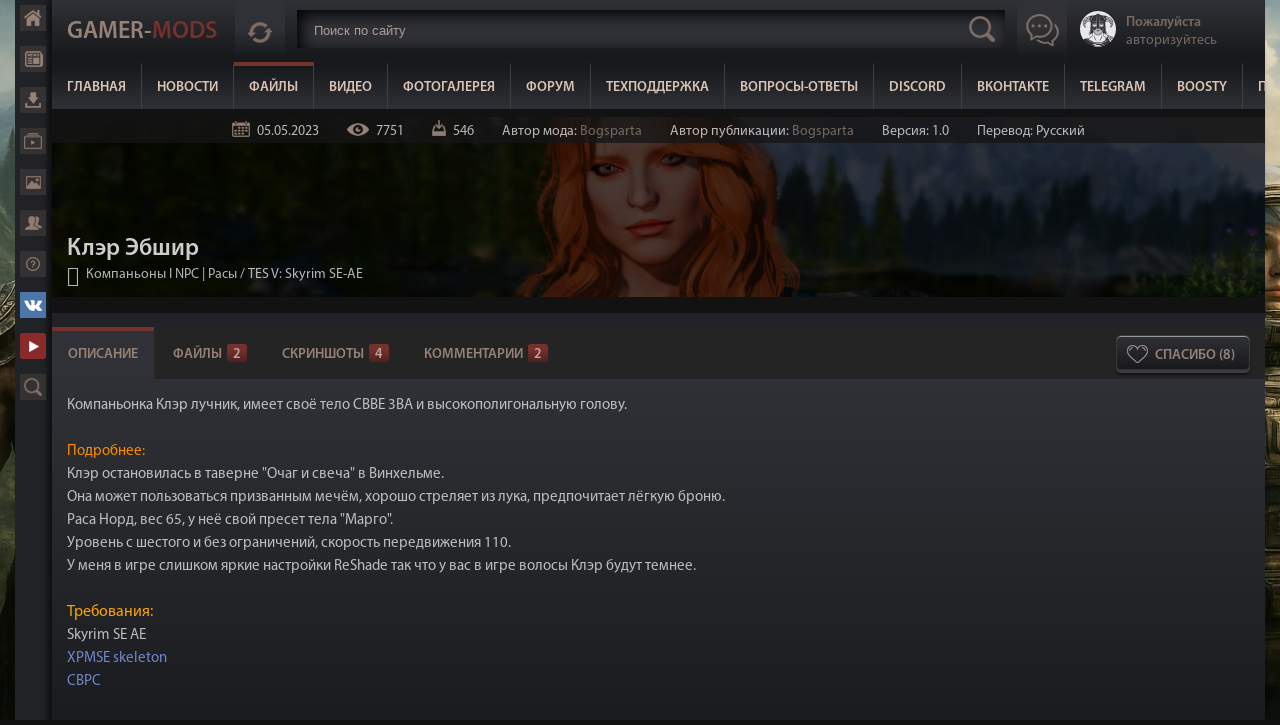

--- FILE ---
content_type: text/html; charset=UTF-8
request_url: https://gamer-mods.ru/load/skyrim_se/kompanony_npc/klehr_ehbshir/166-1-0-14961
body_size: 12330
content:
<!DOCTYPE html>
<html lang="ru">
<head>
<meta charset="utf-8">
 
<script src="https://cdn.adfinity.pro/code/gamer-mods.ru/adfinity.js" async></script>
 
<meta name="viewport" content="width=device-width, initial-scale=1, maximum-scale=1">
<meta property="og:image" content="/_ld/149/45863139.jpg"> 

<link rel="image_src" href="https://gamer-mods.ru/_ld/149/45863139.jpg" />

<meta name="title" content="Клэр Эбшир" />
<meta name="description" content="Компаньонка Клэр лучник, имеет своё тело CBBE 3BA и высокополигональную голову." />
<title>Клэр Эбшир - Компаньоны I NPC &#124; Расы - TES V: Skyrim SE-AE - Моды на русском для Skyrim, Fallout, Starfield и других игр - Gamer-mods</title>
<meta name="description" content="Компаньонка Клэр лучник, имеет своё тело CBBE 3BA и высокополигональную голову." />
<meta name="keywords" content="Клэр Эбшир, компаньонка, спутница, Скайрим" />
<link rel="stylesheet" href="/css/style5.css" />
<!-- Global site tag (gtag.js) - Google Analytics -->
<script async src="https://www.googletagmanager.com/gtag/js?id=G-NG4SL8ERLX"></script>
<script>
 window.dataLayer = window.dataLayer || [];
 function gtag(){dataLayer.push(arguments);}
 gtag('js', new Date());

 gtag('config', 'G-NG4SL8ERLX');
</script>
<link rel="canonical" href="https://gamer-mods.ru/load/skyrim_se/kompanony_npc/klehr_ehbshir/166-1-0-14961" />

	<link rel="stylesheet" href="/.s/src/base.min.css" />
	<link rel="stylesheet" href="/.s/src/layer7.min.css" />

	<script src="/.s/src/jquery-1.12.4.min.js"></script>
	
	<script src="/.s/src/uwnd.min.js"></script>
	<link rel="stylesheet" href="/.s/src/socCom.min.css" />
	<link rel="stylesheet" href="/.s/src/social.css" />
	<script src="/.s/src/socCom.min.js"></script>
	<script src="//sys000.ucoz.net/cgi/uutils.fcg?a=soc_comment_get_data&site=0gamer-mods"></script>
	<script async defer src="https://www.google.com/recaptcha/api.js?onload=reCallback&render=explicit&hl=ru"></script>
	<script>
/* --- UCOZ-JS-DATA --- */
window.uCoz = {"site":{"host":"gamer-mods.ucoz.ru","id":"0gamer-mods","domain":"gamer-mods.ru"},"module":"load","ssid":"121770074130401074032","uLightboxType":1,"language":"ru","sign":{"210178":"Замечания","3238":"Опции","10075":"Обязательны для выбора","5255":"Помощник"},"layerType":7,"country":"US"};
/* --- UCOZ-JS-CODE --- */

		function _bldCont1(a, b) {
			window._bldCont && _bldCont(b);
			!window._bldCont && (IMGS = window['allEntImgs' + a]) && window.open(IMGS[0][0]);
		}

		function eRateEntry(select, id, a = 65, mod = 'load', mark = +select.value, path = '', ajax, soc) {
			if (mod == 'shop') { path = `/${ id }/edit`; ajax = 2; }
			( !!select ? confirm(select.selectedOptions[0].textContent.trim() + '?') : true )
			&& _uPostForm('', { type:'POST', url:'/' + mod + path, data:{ a, id, mark, mod, ajax, ...soc } });
		}

		function updateRateControls(id, newRate) {
			let entryItem = self['entryID' + id] || self['comEnt' + id];
			let rateWrapper = entryItem.querySelector('.u-rate-wrapper');
			if (rateWrapper && newRate) rateWrapper.innerHTML = newRate;
			if (entryItem) entryItem.querySelectorAll('.u-rate-btn').forEach(btn => btn.remove())
		}
 function uSocialLogin(t) {
			var params = {"yandex":{"height":515,"width":870},"uid":{"height":0,"width":0},"google":{"width":700,"height":600},"vkontakte":{"height":400,"width":790},"telegram":{"height":0,"width":0}};
			var ref = escape(location.protocol + '//' + ('gamer-mods.ru' || location.hostname) + location.pathname + ((location.hash ? ( location.search ? location.search + '&' : '?' ) + 'rnd=' + Date.now() + location.hash : ( location.search || '' ))));
			window.open('/'+t+'?ref='+ref,'conwin','width='+params[t].width+',height='+params[t].height+',status=1,resizable=1,left='+parseInt((screen.availWidth/2)-(params[t].width/2))+',top='+parseInt((screen.availHeight/2)-(params[t].height/2)-20)+'screenX='+parseInt((screen.availWidth/2)-(params[t].width/2))+',screenY='+parseInt((screen.availHeight/2)-(params[t].height/2)-20));
			return false;
		}
		function TelegramAuth(user){
			user['a'] = 9; user['m'] = 'telegram';
			_uPostForm('', {type: 'POST', url: '/index/sub', data: user});
		}
function loginPopupForm(params = {}) { new _uWnd('LF', ' ', -250, -100, { closeonesc:1, resize:1 }, { url:'/index/40' + (params.urlParams ? '?'+params.urlParams : '') }) }
function reCallback() {
		$('.g-recaptcha').each(function(index, element) {
			element.setAttribute('rcid', index);
			
		if ($(element).is(':empty') && grecaptcha.render) {
			grecaptcha.render(element, {
				sitekey:element.getAttribute('data-sitekey'),
				theme:element.getAttribute('data-theme'),
				size:element.getAttribute('data-size')
			});
		}
	
		});
	}
	function reReset(reset) {
		reset && grecaptcha.reset(reset.previousElementSibling.getAttribute('rcid'));
		if (!reset) for (rel in ___grecaptcha_cfg.clients) grecaptcha.reset(rel);
	}
/* --- UCOZ-JS-END --- */
</script>

	<style>.UhideBlock{display:none; }</style>
	<script type="text/javascript">new Image().src = "//counter.yadro.ru/hit;noadsru0?r"+escape(document.referrer)+(screen&&";s"+screen.width+"*"+screen.height+"*"+(screen.colorDepth||screen.pixelDepth))+";u"+escape(document.URL)+";"+Date.now();</script><script type="text/javascript">if(['gamer-mods.ru','gamer-mods.ru'].indexOf(document.domain)<0)document.write('<meta http-equiv="refresh" content="0; url=https://gamer-mods.ru'+window.location.pathname+window.location.search+window.location.hash+'">');</script>
</head>
<body>
<div class="main">
<div class="mainwrap">
<div class="menubar">
<!--U1MENUBAR1Z--><div class="bar-fixed">
 <a href="/" class="bf-home" rel="nofollow" title="Главная">Главная</a>
 <a href="/news" class="bf-news" rel="nofollow" title="Новости">Новости</a>
 <a href="/load" class="bf-load" rel="nofollow" title="Файлы">Файлы</a>
 <a href="/video" class="bf-video" rel="nofollow" title="Видео">Видео</a>
 <a href="/photo" class="bf-photo" rel="nofollow" title="Фотогалерея">Фотогалерея</a>
 <a href="/forum" class="bf-forum" rel="nofollow" title="Форум">Форум</a>
 <a href="/gb" class="bf-help" rel="nofollow" title="Техподдержка">Поддержка</a>
 
 <a href="https://vk.ru/gamermods" class="bf-vk" target="_blank" rel="nofollow" title="Наша группа ВКонтакте">ВКонтакте</a>
 <a href="https://www.youtube.com/user/GamerModsRU" class="bf-youtube" target="_blank" rel="nofollow" title="Наш канал YouTube">YouTube</a>
 <a href="/search/?q=" class="bf-search" rel="nofollow" title="Расширенный поиск">Расширенный поиск</a>
</div><!--/U1MENUBAR1Z-->
</div>
<div class="content">
<!--U1AHEADER1Z--><header class="header">
<div class="wrapper">
 <div id="topmax"></div>
 <a href="/" class="logo">Gamer-<span>Mods</span></a>
 <div class="update-new">
 <a href="javascript:void(0)" rel="nofollow" class="update-new-button" rel="nofollow" title="Новые комментарии"></a>
 <div class="updatenewlist">
 <iframe id="last-comments-view" allowtransparency="true" src="/index/poslednie_kommentarii/0-16"></iframe>
 </div>
 </div>

 <div class="header-search">
<form id="search" onsubmit="this.sfSbm.disabled=true" method="post" action="/load/" autocomplete="off">
<input type="text" class="search-text" placeholder="Поиск по сайту" name="query" maxlength="50" size="20" />
<input type="submit" name="a" value="2" />
 <div id="search2"></div> 
</form>
</div>
 
<a href="javascript:void(0)" rel="nofollow" class="button-chat"></a>

<div class="header-right">

 
 <a href="javascript:;" rel="nofollow" onclick="loginPopupForm(); return false;" class="profile-view">
 <div class="profile-view-photo"><img src="/images/ava.png" alt="Нет аватара"></div>
 <div class="profile-view-text"><span>Пожалуйста</span><br>авторизуйтесь</div>
 </a>
 
</div>

</div> 

<nav class="header-menu">
 <a href="/">Главная</a>
 <a href="/news">Новости</a>
 <a href="/load" class="hm-active">Файлы</a> 
 <a href="/video">Видео</a>
 <a href="/photo">Фотогалерея</a>
 <a href="/forum">Форум</a>
 <a href="/gb">Техподдержка</a>
 <a href="https://gamer-mods.ru/forum/9-2684-1" target="_blank" rel="nofollow">Вопросы-Ответы</a>
 <a href="https://discord.gg/JRUwcj5" target="_blank" rel="nofollow">Discord</a>
 <a href="https://vk.ru/gamermods" target="_blank" rel="nofollow">ВКонтакте</a>
 <a href="https://t.me/kopasovGM" target="_blank" rel="nofollow">Telegram</a>
 <a href="https://boosty.to/gamer_mods" target="_blank" rel="nofollow">Boosty</a>
 <a href="https://gamer-mods.ru/forum/9-2850-1" target="_blank" rel="nofollow">Помощь сайту</a>
</nav>
 <div class="header-button"></div>
</header><!--/U1AHEADER1Z-->
<div class="content-view">

<div class="full-mod-page">
 <div class="fmp-top">
 
 <img src="/_ld/149/45863139.jpg" alt="Клэр Эбшир">
 <div class="fmp-detals">
 <span class="detals-date" title="05.05.2023 в 18:23:37">05.05.2023</span>
 <span class="detals-reads">7751</span>
 <span class="detals-loads">546</span>
<span>Автор мода: <a href="https://gamer-mods.ru/index/8-42965" target="_blank">Bogsparta</a></span>
 <span>Автор публикации: <a href="/index/8-42965">Bogsparta</a></span>
 <span>Версия: 1.0</span>
 <span>Перевод: Русский</span>
 </div>
 <div class="fmp-main">
 <h1 class="fmp-name">Клэр Эбшир</h1>
 <div class="fmp-where"><a href="/load/skyrim_se/kompanony_npc/166">Компаньоны I NPC &#124; Расы</a> / <a href="/load/skyrim_se/150">TES V: Skyrim SE-AE</a><a href="javascript:void(0)" class="return-back" onclick="history.back();return false;" title="Назад">Назад</a></div>
 </div>
 </div>
<!--U1ADAPTIV1Z--><div class="adaptiv">
<div class="adfinity_block_13535"></div>
</div><!--/U1ADAPTIV1Z-->
 <div class="mod-full-info">
 <div class="tabs">
<div class="content-view">

 <div class="mod-full-buttons">
 
 <a href="javascript://" onclick="ustarrating('14961',5);return false;" rel="nofollow" class="thank-you-mfb" title="8 - Уже сказали спасибо">Спасибо (8)</a>
 </div>
 <input id="tab1" type="radio" name="tabs" checked="">
 <label for="tab1">Описание</label>
 
 <input id="tab2" type="radio" name="tabs">
 <label for="tab2">Файлы<span>2</span></label>
 
 
 <input id="tab3" type="radio" name="tabs">
 <label for="tab3">Скриншоты<span>4</span></label>
 
 
 <a href="#new-vv-com" rel="nofollow"><label>Комментарии<span>2</span></label></a>
 <script>
 var usrarids = {};
function ustarrating(id, mark) {
 if (!usrarids[id]) {
 usrarids[id] = 1;
 $(".nvb-like"+id).hide();
 _uPostForm('', {type:'POST', url:'/load/', data:{'a':'65','id':id,'mark':mark,'mod':'load','ajax':'2'}});
 }
}
 
 </script>
<!-- Описание -->
 <section id="content1">
 <div class="full-main-text">
Компаньонка Клэр лучник, имеет своё тело CBBE 3BA и высокополигональную голову.<br />
<br />
<span style="color:#ff8c00;">Подробнее:</span><br />
Клэр остановилась в таверне &quot;Очаг и свеча&quot; в Винхельме.<br />
Она может пользоваться призванным мечём, хорошо стреляет из лука, предпочитает лёгкую броню.<br />
Раса Норд, вес 65, у неё свой пресет тела &quot;Марго&quot;.<br />
Уровень с шестого и без ограничений, скорость передвижения 110.<br />
У меня в игре слишком яркие настройки ReShade так что у вас в игре волосы Клэр будут темнее.<br />
<br />
<span style="font-size:16px;"><span style="color:#ffa500;">Требования:</span></span><br />
Skyrim SE AE<br />
<a href="https://gamer-mods.ru/load/skyrim_se/animacija/xpmsse/155-1-0-4804">XPMSE skeleton</a><br />
<a href="https://gamer-mods.ru/load/skyrim_se/telo_lico_volosy/cbpc_cbp_physics/164-1-0-8664">CBPC</a><br />
<br />
<span style="color:#ff8c00;">Установка:</span><br />
Скачать основной архив на выбор с .esp файлом или с ,esp (esl) и установить через менеджеры модов и активировать плагин в менеджере.
 </div>
 </section> 
<!-- Файлы -->
 <section id="content2">
<div class="downloads">

 <div class="download-link">
 <div>Основной мод - тело CBBE 3BA (.esp файл) (98.4 mb)<span>Сервер №1</span></div>
 <div><a href="javascript:;" rel="nofollow" onclick="loginPopupForm(); return false;" target="_blank" rel="nofollow">Перейти к скачиванию</a></div>
 </div>
 
 
 
 <div class="download-link">
 <div>Основной мод - тело CBBE 3BA (esp файл с флагом esl, не учитывается в количестве установленных модов)<span>Сервер №2</span></div>
 <div><a href="javascript:;" rel="nofollow" onclick="loginPopupForm(); return false;" target="_blank" rel="nofollow">Перейти к скачиванию</a></div>
 </div>
 
 
 
 
 

 
 
  
 

 </div>
 </section> 
 
<!-- Картинки -->

<section id="content3"> 
<div class="full-images">
<ul id="lightgallery" class="list-unstyled row">
 <li data-src="/_ld/149/83933656.jpg" data-sub-html="<h4></h4><p></p>"><a href="javascript:void(0)" rel="nofollow"><img class="img-responsive" src="/_ld/149/83933656.jpg" alt=""></a></li>  <li data-src="/_ld/149/73453290.jpg" data-sub-html="<h4></h4><p></p>"><a href="javascript:void(0)" rel="nofollow"><img class="img-responsive" src="/_ld/149/73453290.jpg" alt=""></a></li>  <li data-src="/_ld/149/44781740.jpg" data-sub-html="<h4></h4><p></p>"><a href="javascript:void(0)" rel="nofollow"><img class="img-responsive" src="/_ld/149/44781740.jpg" alt=""></a></li>  <li data-src="/_ld/149/68066561.jpg" data-sub-html="<h4></h4><p></p>"><a href="javascript:void(0)" rel="nofollow"><img class="img-responsive" src="/_ld/149/68066561.jpg" alt=""></a></li>                                              
 </ul>
 </div>
 </section> 
 
  

 
</div>
 </div>
 
 
 <!--U1ADAPTIVE1Z--><div class="adaptiv">
<div class="adfinity_block_13536"></div>
</div><!--/U1ADAPTIVE1Z-->
<div class="related-mods">
 <div class="related-mods-name">Похожие моды</div>
 <a href="/load" rel="nofollow" class="related-mods-all">Показать все</a>
 <div class="mod-social-links">
 <div class="msl-name">Поделитесь с друзьями</div>
 <div class="ya-share2" data-services="vkontakte,facebook,odnoklassniki,moimir,gplus,twitter"></div>
 </div>
 
<script src="//yastatic.net/es5-shims/0.0.2/es5-shims.min.js"></script>
<script src="//yastatic.net/share2/share.js"></script>

 
 <div class="clr"></div> 
 <div class="related-mods-list">
 <ul class="uRelatedEntries"><div class="mod-view">
 <a href="/load/skyrim_se/kompanony_npc/crania_follower_or_valerica_replacer_se/166-1-0-14912" class="mod-view-image"><img src="/_ld/149/39129781.jpg" alt=""><span class="mvis"></span></a>
 <div class="mod-view-info">
 <a href="/load/skyrim_se/kompanony_npc/crania_follower_or_valerica_replacer_se/166-1-0-14912" class="mod-view-name">Crania Follower or Valerica Replacer SE &#124; Спутница Крания или реплейсер Валерики</a>
 <div class="mod-vi-date">Опубликовано 25.04.2023 в 08:51:21</div>
 <div class="mod-vi-text">Добавит новую спутницу или реплейсер Валерики с пользовательской предустановкой тела BHUNP</div>
 </div>
</div><div class="mod-view">
 <a href="/load/skyrim_le/npc/crania_follower_or_valerica_replacer/100-1-0-14903" class="mod-view-image"><img src="/_ld/149/44986052.jpg" alt=""><span class="mvis"></span></a>
 <div class="mod-view-info">
 <a href="/load/skyrim_le/npc/crania_follower_or_valerica_replacer/100-1-0-14903" class="mod-view-name">Crania Follower or Valerica Replacer &#124; Спутница Крания или реплейсер Валерики</a>
 <div class="mod-vi-date">Опубликовано 24.04.2023 в 08:36:54</div>
 <div class="mod-vi-text"><p data-placeholder="Перевод" dir="ltr"><span style="font-size:14px;">Добавит новую спутницу или реплейсер Валерики с пользовательской предустановкой типа тела BHUNP</span></p></div>
 </div>
</div><div class="mod-view">
 <a href="/load/skyrim_le/kvesty/viven/80-1-0-7889" class="mod-view-image"><img src="/_ld/78/95233420.jpg" alt=""><span class="mvis"></span></a>
 <div class="mod-view-info">
 <a href="/load/skyrim_le/kvesty/viven/80-1-0-7889" class="mod-view-name">Вивьен</a>
 <div class="mod-vi-date">Опубликовано 13.01.2019 в 09:01:03</div>
 <div class="mod-vi-text">Снова наш герой отправляется в опасное путешествие на острова Южного моря. На этот раз в поисках отца его спутницы Вивьен.</div>
 </div>
</div><div class="mod-view">
 <a href="/load/skyrim_le/kompanony_i_rasy/kurumi/68-1-0-7852" class="mod-view-image"><img src="/_ld/78/58293458.jpg" alt=""><span class="mvis"></span></a>
 <div class="mod-view-info">
 <a href="/load/skyrim_le/kompanony_i_rasy/kurumi/68-1-0-7852" class="mod-view-name">Kurumi / Куруми</a>
 <div class="mod-vi-date">Опубликовано 14.11.2018 в 22:27:19</div>
 <div class="mod-vi-text">Добавляет нового компаньона по имени Куруми в четырёх вариациях.</div>
 </div>
</div></ul>
 </div>
</div>
 <!-- Комменты -->
 <div class="clr"></div>
 <div id="new-vv-com" class="home-last">
 <input id="tab7" type="radio" name="mods" checked="">
 <label for="tab7">Комментарии</label>
 <section id="content7">
<div class="comments">
 
 

 <div class="comments-list">
 
			<div class="com-order-block">
				<label class="com-order-wrap">
					<span class="com-order-title">Порядок вывода комментариев:</span>
					<select class="com-order-select">
						<option value="" selected="selected">По умолчанию</option>
						<option value="desc" >Сначала новые</option>
						<option value="asc" >Сначала старые</option>
					</select>
				</label>
			</div>

			<script>
				setTimeout(function() {
					$('.com-order-select').change(function() {
						var elem = $(this);
						var oldValue = ( /0gamer-modscomOrder=(asc|desc)/.exec(document.cookie) || {} )[1] || '';
						var newValue = elem.val();
						console.log(oldValue, newValue);

						if (newValue == oldValue) return;

						document.cookie = '0gamer-modscomOrder=' + encodeURIComponent(newValue) + '; path=/; expires=' + (new Date((new Date).getTime() + 1000*60*60*24*365)).toGMTString();
						window.console && console.info && console.info('comment order changed: "' + oldValue + '" >> "' + newValue + '"');
						// elem.parents('.com-order-wrap').eq(0).find('.com-order-apply').fadeIn().removeClass('com-order-apply-hidden').addClass('com-order-apply-visible');
						newValue = newValue || 'default';

						location.search = location.search
							? /[?&]comments_order=([^&]*)/.test(location.search)
								? location.search.replace(/comments_order=([^&]*)/, 'comments_order=' + newValue)
								: location.search + '&comments_order=' + newValue
							: '?comments_order=' + newValue;
					});
				}, 100);
			</script>
		<script>
				function spages(p, link) {
					!!link && location.assign(atob(link));
				}
			</script>
			<div id="comments"></div>
			<div id="newEntryT"></div>
			<div id="allEntries"><div class="comEnt report-spam-target " id="comEnt618774" style=" "><div id="goЮнат20:59:07" class="comment-view">
 <div class="comment-top"> 
 <a href="/index/8-25553" rel="nofollow" class="comment-avatar"><img src="/avatar/00/51/05342773.jpg" alt="Аватар Юнат"></a>
 <div class="comment-top-left">
 <div class="comment-user"><a href="/index/8-25553" rel="nofollow">Юнат</a> в 20:59:07, 06.05.2023</div>
 <div class="comment-user"><a href="/load/skyrim_se/kompanony_npc/klehr_ehbshir/166-1-0-14961#goЮнат20:59:07">№2</a>, </div>
 </div> 
 
 

<a href="" rel="nofollow" class="good-comment">Нравится (2)</a>

 
 
 </div>
 <div class="comment-text">&quot;- Я не хочу детей! <br /> - А дети уже есть!&quot;</div>
  
</div></div><div style="width:auto;*width:100%;margin-left:20px;" id="appEntry618774"><b></b></div><div class="comEnt report-spam-target " id="comEnt618658" style=" "><div id="goLyrfox22:37:49" class="comment-view">
 <div class="comment-top"> 
 <a href="/index/8-150413" rel="nofollow" class="comment-avatar"><img src="/.s/a/01/1295.jpg" alt="Аватар Lyrfox"></a>
 <div class="comment-top-left">
 <div class="comment-user"><a href="/index/8-150413" rel="nofollow">Lyrfox</a> в 22:37:49, 05.05.2023</div>
 <div class="comment-user"><a href="/load/skyrim_se/kompanony_npc/klehr_ehbshir/166-1-0-14961#goLyrfox22:37:49">№1</a>, </div>
 </div> 
 
 

<a href="" rel="nofollow" class="good-comment">Нравится</a>

 
 
 </div>
 <div class="comment-text">О , супер - мамка и ннадо ей ещё детишек троих , что бы с ГГ создать дружную семейку...  <img src="/.s/sm/2/console.gif" border="0" align="absmiddle" alt="console" /></div>
  
</div></div><div style="width:auto;*width:100%;margin-left:20px;" id="appEntry618658"><b></b></div></div>
			<div id="newEntryB"></div>
			<script>
				(function() {
					'use strict';
					var commentID = ( /comEnt(\d+)/.exec(location.hash) || {} )[1];
					if (!commentID) {
						return window.console && console.info && console.info('comments, goto page', 'no comment id');
					}
					var selector = '#comEnt' + commentID;
					var target = $(selector);
					if (target.length) {
						$('html, body').animate({
							scrollTop: ( target.eq(0).offset() || { top: 0 } ).top
						}, 'fast');
						return window.console && console.info && console.info('comments, goto page', 'found element', selector);
					}
					$.get('/index/802', {
						id: commentID
					}).then(function(response) {
						if (!response.page) {
							return window.console && console.warn && console.warn('comments, goto page', 'no page within response', response);
						}
						spages(response.page);
						setTimeout(function() {
							target = $(selector);
							if (!target.length) {
								return window.console && console.warn && console.warn('comments, goto page', 'comment element not found', selector);
							}
							$('html, body').animate({
								scrollTop: ( target.eq(0).offset() || { top: 0 } ).top
							}, 'fast');
							return window.console && console.info && console.info('comments, goto page', 'scrolling to', selector);
						}, 500);
					}, function(response) {
						return window.console && console.error && console.error('comments, goto page', response.responseJSON);
					});
				})();
			</script>
		
 </div>
 
 
 
 <div class="comment-add">
 <form name="socail_details" id="socail_details" onsubmit="return false;">
						   <input type="hidden" name="social" value="">
						   <input type="hidden" name="data" value="">
						   <input type="hidden" name="id" value="14961">
						   <input type="hidden" name="ssid" value="121770074130401074032">
					   </form><div id="postFormContent" class="uForm-dark">
		<form method="post" name="addform" id="acform" action="/index/" onsubmit="return addcom(this)" class="load-com-add" data-submitter="addcom"><script>
		function _dS(a){var b=a.split(''),c=b.pop();return b.map(function(d){var e=d.charCodeAt(0)-c;return String.fromCharCode(32>e?127-(32-e):e)}).join('')}
		var _y8M = _dS('Dqvx}|(|"xmE*pqllmv*(viumE*{w{*(~it}mE*98A9?A=;;8*(7F8');
		function addcom( form, data = {} ) {
			if (document.getElementById('addcBut')) {
				document.getElementById('addcBut').disabled = true;
			} else {
				try { document.addform.submit.disabled = true; } catch(e) {}
			}

			if (document.getElementById('eMessage')) {
				document.getElementById('eMessage').innerHTML = '<span style="color:#999"><img src="/.s/img/ma/m/i2.gif" border="0" align="absmiddle" width="13" height="13"> Идёт передача данных...</span>';
			}

			_uPostForm(form, { type:'POST', url:'/index/', data })
			return false
		}
document.write(_y8M);</script>
				<div class="mc-widget">
					<script>
						var socRedirect = location.protocol + '//' + ('gamer-mods.ru' || location.hostname) + location.pathname + location.search + (location.hash && location.hash != '#' ? '#reloadPage,' + location.hash.substr(1) : '#reloadPage,gotoAddCommentForm' );
						socRedirect = encodeURIComponent(socRedirect);

						try{var providers = {
		// social comments:
		local     : { name:"Local auth", handler:loginPopupForm, enabled:1 },
		vkontakte : { name:"Вконтакте",  url: "//sys000.ucoz.net/cgi/uutils.fcg?a=soc_comment_auth_vk&ref="+socRedirect, enabled:1 },
		facebook  : { name:"Facebook",   url: "//sys000.ucoz.net/cgi/uutils.fcg?a=soc_comment_auth_fb&ref="+socRedirect, enabled:1 },
		twitter   : { name:"Twitter",    url: "//sys000.ucoz.net/cgi/uutils.fcg?a=soc_comment_auth_tw&ref="+socRedirect, enabled:1 },
		google    : { name:"Google",     handler:googleAuthHandler, url: "//sys000.ucoz.net/cgi/uutils.fcg?a=soc_comment_auth_gp&ref="+socRedirect, enabled:1 },
		yandex    : { name:'Yandex',     url: '/yandex?ref=' + socRedirect, enabled: false },};} catch (e) {}

						function socialRepost(entry_link, message) {
							console.log('Check witch Social network is connected.');

							var soc_type = jQuery("form#acform input[name='soc_type']").val();
							switch (parseInt(soc_type)) {
							case 101:
								console.log('101');
								var newWin = window.open('https://vk.com/share.php?url='+entry_link+'&description='+message+'&noparse=1','window','width=640,height=500,scrollbars=yes,status=yes');
							  break;
							case 102:
								console.log('102');
								var newWin = window.open('https://www.facebook.com/sharer/sharer.php?u='+entry_link+'&description='+encodeURIComponent(message),'window','width=640,height=500,scrollbars=yes,status=yes');
							  break;
							case 103:
								console.log('103');

							  break;
							case 104:
								console.log('104');

							  break;
							case 105:
								console.log('105');

							  break;
							case 106:
								console.log('106');

							  break;
							case 107:
								console.log('107');
								var newWin = window.open('https://twitter.com/intent/tweet?source=webclient&url='+entry_link+'&text='+encodeURIComponent(message)+'&callback=?','window','width=640,height=500,scrollbars=yes,status=yes');
							  break;
							case 108:
								console.log('108');

							  break;
							case 109:
								console.log('109');
								var newWin = window.open('https://plusone.google.com/_/+1/confirm?hl=en&url='+entry_link,'window','width=600,height=610,scrollbars=yes,status=yes');
							  break;
							}
						}

						function updateSocialDetails(type) {
							console.log('updateSocialDetails');
							jQuery.getScript('//sys000.ucoz.net/cgi/uutils.fcg?a=soc_comment_get_data&site=0gamer-mods&type='+type, function() {
								jQuery("form#socail_details input[name='social']").val(type);
								jQuery("form#socail_details input[name=data]").val(data[type]);
								jQuery("form#acform input[name=data]").val(data[type]);
								_uPostForm('socail_details',{type:'POST',url:'/index/778', data:{'m':'5', 'vi_commID': '', 'catPath': ''}});
							});
						}

						function logoutSocial() {
							console.log('delete cookie');
							delete_msg_cookie();
							jQuery.getScript('//sys000.ucoz.net/cgi/uutils.fcg?a=soc_comment_clear_data&site=0gamer-mods', function(){window.location.reload();});
						}

						function utf8_to_b64( str) {
							return window.btoa(encodeURIComponent( escape( str )));
						}

						function b64_to_utf8( str) {
							return unescape(decodeURIComponent(window.atob( str )));
						}

						function getCookie(c_name) {
							var c_value = " " + document.cookie;
							var c_start = c_value.indexOf(" " + c_name + "=");
							if (c_start == -1) {
								c_value = null;
							} else {
								c_start = c_value.indexOf("=", c_start) + 1;
								var c_end = c_value.indexOf(";", c_start);
								if (c_end == -1) {
									c_end = c_value.length;
								}
								c_value = unescape(c_value.substring(c_start,c_end));
							}
							return c_value;
						}

						var delete_msg_cookie = function() {
							console.log('delete_msg_cookie');
							document.cookie = 'msg=;expires=Thu, 01 Jan 1970 00:00:01 GMT;';
						};

						function preSaveMessage() {
							var msg = jQuery("form#acform textarea").val();
							if (msg.length > 0) {
								document.cookie = "msg="+utf8_to_b64(msg)+";"; //path="+window.location.href+";
							}
						}

						function googleAuthHandler(social) {
							if (!social) return
							if (!social.enabled || !social.handler) return

							social.window = window.open(social.url, '_blank', 'width=600,height=610');
							social.intervalId = setInterval(function(social) {
								if (social.window.closed) {
									clearInterval(social.intervalId)
									self.location.reload()
								}
							}, 1000, social)
						}

						

						(function(jq) {
							jq(document).ready(function() {
								
																
								jQuery(".uf-tooltip a.uf-tt-exit").attr('href','/index/10');
								console.log('ready - update details');
								console.log('scurrent', window.scurrent);
								if (typeof(window.scurrent) != 'undefined' && scurrent > 0 && data[scurrent]) {
									jQuery("#postFormContent").html('<div style="width:100%;text-align:center;padding-top:50px;"><img alt="" src="/.s/img/ma/m/i3.gif" border="0" width="220" height="19" /></div>');

									jQuery("form#socail_details input[name=social]").val(scurrent);
									jQuery("form#socail_details input[name=data]").val(data[scurrent]);
									updateSocialDetails(scurrent);
								}
								jQuery('a#js-ucf-start').on('click', function(event) {
									event.preventDefault();
									if (scurrent == 0) {
										window.open("//sys000.ucoz.net/cgi/uutils.fcg?a=soc_comment_auth",'SocialLoginWnd','width=500,height=350,resizable=yes,titlebar=yes');
									}
								});

								jQuery('#acform a.login-with').on('click', function(event) {
									event.preventDefault();
									let social = providers[ this.dataset.social ];

									if (typeof(social) != 'undefined' && social.enabled == 1) {
										if (social.handler) {
											social.handler(social);
										} else {
											// unetLoginWnd
											let newWin = window.open(social.url, "_blank", 'width=600,height=610,scrollbars=yes,status=yes');
										}
									}
								});
							});
						})(jQuery);
					</script>
				</div><div id="add-comment">
<div class="uForm uComForm">
 <div class="uauth-small-links uauth-links-set">Войдите: <a href="javascript:;" onclick=" " data-social="local" class="login-with local" title="Вход" rel="nofollow"><i></i></a><a href="javascript:;" onclick=" " data-social="vkontakte" class="login-with vkontakte" title="Войти через ВКонтакте" rel="nofollow"><i></i></a><a href="javascript:;" onclick=" " data-social="google" class="login-with google" title="Войти через Google" rel="nofollow"><i></i></a><a href="javascript:;" onclick=" " data-social="facebook" class="login-with facebook" title="Войти через Facebook" rel="nofollow"><i></i></a></div>
 <div class="uComForm-inner">
 <span class="ucf-avatar"><img src="/.s/img/icon/social/noavatar.png" alt="avatar" /></span>
 <div class="ucf-content ucf-start-content">
 <ul class="uf-form ucf-form">
 <li><textarea class="uf-txt-input commFl js-start-txt" placeholder="Оставьте ваш комментарий..."></textarea>
 <li><button class="uf-btn" onclick="preSaveMessage(); window.open('/index/800?ref='+window.location.href, 'SocialLoginWnd', 'width=500,height=410,resizable=yes,titlebar=yes');">Отправить</button>
 </ul>
 </div>
 </div>
</div>
 </div><input type="hidden" name="ssid" value="121770074130401074032" />
				<input type="hidden" name="a"  value="36" />
				<input type="hidden" name="m"  value="5" />
				<input type="hidden" name="id" value="14961" />
				
				<input type="hidden" name="soc_type" id="csoc_type" />
				<input type="hidden" name="data" id="cdata" />
			</form>
		</div>
 </div>
 
 </div>
 </section>

 </div> <!-- /Комменты -->

 </div>
 

</div>
 
 <div class="donate">
 <div class="parser-info-donate"></div> 
 </div>

 <script> 
 $('.parser-info-donate').load('/index/8-0-Bogsparta .parsing-donate:lt(1)'); 
 $(".donate-button").click(function(){
 $(".donate").addClass("donate-open");
 });
 
jQuery(function($){
 $(document).mouseup(function (e){
 var div = $(".donate .profile-row"); 
 if (!div.is(e.target) 
 && div.has(e.target).length === 0) {
 $(".donate").removeClass("donate-open");
 }
 });
});
 </script> 
 
 
 
<!--U1BFOOTER1Z--><footer class="footer"><div class="wrapper">Gamer-mods.ru &copy; 2012 - 2026.  <!-- Yandex.Metrika counter --> <script type="text/javascript">     (function(m,e,t,r,i,k,a){         m[i]=m[i]||function(){(m[i].a=m[i].a||[]).push(arguments)};         m[i].l=1*new Date();         for (var j = 0; j < document.scripts.length; j++) {if (document.scripts[j].src === r) { return; }}         k=e.createElement(t),a=e.getElementsByTagName(t)[0],k.async=1,k.src=r,a.parentNode.insertBefore(k,a)     })(window, document,'script','https://mc.yandex.ru/metrika/tag.js', 'ym');      ym(61498864, 'init', {clickmap:true, params: {__ym: {isFromApi: 'yesIsFromApi'}}, accurateTrackBounce:true, trackLinks:true}); </script> <noscript><div><img src="https://mc.yandex.ru/watch/61498864" style="position:absolute; left:-9999px;" alt="" /></div></noscript> <!-- /Yandex.Metrika counter -->    Все права защищены. Копирование материалов без указанной активной ссылки на данный сайт запрещено.<div class="footer-right">

<!--LiveInternet counter--><script type="text/javascript">
document.write('<a href="//www.liveinternet.ru/click" '+
'target="_blank"><img src="//counter.yadro.ru/hit?t45.4;r'+
escape(document.referrer)+((typeof(screen)=='undefined')?'':
';s'+screen.width+'*'+screen.height+'*'+(screen.colorDepth?
screen.colorDepth:screen.pixelDepth))+';u'+escape(document.URL)+
';h'+escape(document.title.substring(0,150))+';'+Math.random()+
'" alt="" title="LiveInternet" '+
'border="0" width="31" height="31"><\/a>')
</script><!--/LiveInternet-->
 </div></div></footer>

<div class="chat-content">
 <div class="chat-view">
<iframe id="mchatIfm2" style="width:100%;height:300px" frameborder="0" scrolling="auto" hspace="0" vspace="0" allowtransparency="true" src="/mchat/"></iframe>
		<script>
			function sbtFrmMC991( form, data = {} ) {
				self.mchatBtn.style.display = 'none';
				self.mchatAjax.style.display = '';

				_uPostForm( form, { type:'POST', url:'/mchat/?582723427.59798', data } )

				return false
			}

			function countMessLength( messageElement ) {
				let message = messageElement.value
				let rst = 500 - message.length

				if ( rst < 0 ) {
					rst = 0;
					message = message.substr(0, 500);
					messageElement.value = message
				}

				document.querySelector('#jeuwu28').innerHTML = rst;
			}

			var tID7174 = -1;
			var tAct7174 = false;

			function setT7174(s) {
				var v = parseInt(s.options[s.selectedIndex].value);
				document.cookie = "mcrtd=" + s.selectedIndex + "; path=/";
				if (tAct7174) {
					clearInterval(tID7174);
					tAct7174 = false;
				}
				if (v > 0) {
					tID7174 = setInterval("document.getElementById('mchatIfm2').src='/mchat/?' + Date.now();", v*1000 );
					tAct7174 = true;
				}
			}

			function initSel7174() {
				var res = document.cookie.match(/(\W|^)mcrtd=([0-9]+)/);
				var s = $("#mchatRSel")[0];
				if (res && !!s) {
					s.selectedIndex = parseInt(res[2]);
					setT7174(s);
				}
				$("#mchatMsgF").on('keydown', function(e) {
					if ( e.keyCode == 13 && e.ctrlKey && !e.shiftKey ) {
						e.preventDefault()
						this.form?.requestSubmit()
					}
				});
			}
		</script>

		<form id="MCaddFrm" onsubmit="return sbtFrmMC991(this)" class="mchat" data-submitter="sbtFrmMC991">
			
<div class="chat-error">
<a href="javascript:;" rel="nofollow" onclick="loginPopupForm(); return false;">Для добавления необходима авторизация</a>
</div>

			<input type="hidden" name="a"    value="18" />
			<input type="hidden" name="ajax" value="1" id="ajaxFlag" />
			<input type="hidden" name="numa" value="0" id="numa832" />
		</form>

		<!-- recaptcha lib -->
		
		<!-- /recaptcha lib -->

		<script>
			initSel7174();
			
			//try { bindSubmitHandler() } catch(e) {}
		</script>
 </div>
 <div class="chat-exit"></div>
</div>

 <a href="#topmax" class="scrollto" title="В самый верх" rel="nofollow"></a>

<style>
 .mod-view-name {color:#bd4741 !important;}
</style><!--/U1BFOOTER1Z-->

</div>

</div>
</div>
 
<script>
 $(document).ready(function(){
 $('#lightgallery').lightGallery();
 });
 $(document).ready(function(){
 $('#video-gallery').lightGallery();
 });
 </script>
 
 <script src="/lg/js/lightgallery-all.min.js"></script>
 <script src="/lg/js/lg-video.js"></script>
 <script src="/lg/js/jquery.mousewheel.min.js"></script>

<script src="/js/other2.js"></script>
<script src="/js/jquery.smoothscroll.js"></script>
 
</body>
</html>
<!-- 0.98923 (s722) -->

--- FILE ---
content_type: text/html; charset=UTF-8
request_url: https://gamer-mods.ru/index/poslednie_kommentarii/0-16
body_size: 5569
content:
<!DOCTYPE html>
<html lang="ru">
<head>
<meta charset="utf-8">
<meta name="viewport" content="width=device-width, initial-scale=1, maximum-scale=1">
<title>Последние комментарии</title>
<link rel="stylesheet" href="/css/style5.css" />
 <style>
 #puzadpn{display:none}
 .nc-view {background:#202225 !important;}
 .nc-title {color:rgba(255,255,255,0.8);}
 .mod-vi-date {color:rgba(255,255,255,0.5);}
 .nc-text {color:rgba(255,255,255,0.7) !important;}
 </style>

	<link rel="stylesheet" href="/.s/src/base.min.css" />
	<link rel="stylesheet" href="/.s/src/layer7.min.css" />

	<script src="/.s/src/jquery-1.12.4.min.js"></script>
	
	<script src="/.s/src/uwnd.min.js"></script>
	<link rel="stylesheet" href="/.s/src/social.css" />
	<script async defer src="https://www.google.com/recaptcha/api.js?onload=reCallback&render=explicit&hl=ru"></script>
	<script>
/* --- UCOZ-JS-DATA --- */
window.uCoz = {"uLightboxType":1,"module":"index","sign":{"3238":"Опции","210178":"Замечания","5255":"Помощник","10075":"Обязательны для выбора"},"layerType":7,"country":"US","ssid":"410767523217164753632","language":"ru","site":{"host":"gamer-mods.ucoz.ru","domain":"gamer-mods.ru","id":"0gamer-mods"}};
/* --- UCOZ-JS-CODE --- */

		function _bldCont1(a, b) {
			window._bldCont && _bldCont(b);
			!window._bldCont && (IMGS = window['allEntImgs' + a]) && window.open(IMGS[0][0]);
		}
 function uSocialLogin(t) {
			var params = {"google":{"width":700,"height":600},"uid":{"width":0,"height":0},"telegram":{"width":0,"height":0},"vkontakte":{"height":400,"width":790},"yandex":{"width":870,"height":515}};
			var ref = escape(location.protocol + '//' + ('gamer-mods.ru' || location.hostname) + location.pathname + ((location.hash ? ( location.search ? location.search + '&' : '?' ) + 'rnd=' + Date.now() + location.hash : ( location.search || '' ))));
			window.open('/'+t+'?ref='+ref,'conwin','width='+params[t].width+',height='+params[t].height+',status=1,resizable=1,left='+parseInt((screen.availWidth/2)-(params[t].width/2))+',top='+parseInt((screen.availHeight/2)-(params[t].height/2)-20)+'screenX='+parseInt((screen.availWidth/2)-(params[t].width/2))+',screenY='+parseInt((screen.availHeight/2)-(params[t].height/2)-20));
			return false;
		}
		function TelegramAuth(user){
			user['a'] = 9; user['m'] = 'telegram';
			_uPostForm('', {type: 'POST', url: '/index/sub', data: user});
		}
function loginPopupForm(params = {}) { new _uWnd('LF', ' ', -250, -100, { closeonesc:1, resize:1 }, { url:'/index/40' + (params.urlParams ? '?'+params.urlParams : '') }) }
function reCallback() {
		$('.g-recaptcha').each(function(index, element) {
			element.setAttribute('rcid', index);
			
		if ($(element).is(':empty') && grecaptcha.render) {
			grecaptcha.render(element, {
				sitekey:element.getAttribute('data-sitekey'),
				theme:element.getAttribute('data-theme'),
				size:element.getAttribute('data-size')
			});
		}
	
		});
	}
	function reReset(reset) {
		reset && grecaptcha.reset(reset.previousElementSibling.getAttribute('rcid'));
		if (!reset) for (rel in ___grecaptcha_cfg.clients) grecaptcha.reset(rel);
	}
/* --- UCOZ-JS-END --- */
</script>

	<style>.UhideBlock{display:none; }</style>
	<script type="text/javascript">new Image().src = "//counter.yadro.ru/hit;noadsru0?r"+escape(document.referrer)+(screen&&";s"+screen.width+"*"+screen.height+"*"+(screen.colorDepth||screen.pixelDepth))+";u"+escape(document.URL)+";"+Date.now();</script><script type="text/javascript">if(['gamer-mods.ru','gamer-mods.ru'].indexOf(document.domain)<0)document.write('<meta http-equiv="refresh" content="0; url=https://gamer-mods.ru'+window.location.pathname+window.location.search+window.location.hash+'">');</script>
<link rel="canonical" href="https://gamer-mods.ru/index/poslednie_kommentarii/0-16" />
</head>
 
 <body style="background:#2f3136;">
<div class="up-iframe-com">
<!-- #2 'Новые комментарии' --><div class="nc-view"> <a href="//gamer-mods.ru/load/skyrim_se/gotovye_sborki_modov/sborka_skyrim_semejnyj_ae/272-1-0-17229#goStimy20:54:39" rel="nofollow" target="_blank" class="nc-title">Сборка Skyrim SE</a> <div class="nc-text"><span class="ncv-name">Stimy сказал:</span> SkyChild</div> </div><div class="nc-view"> <a href="//gamer-mods.ru/load/skyrim_se/doma_lokacii/pomeste_velas_retan_velas_rethan_estate_se/159-1-0-17901#goAlexNV20:40:38" rel="nofollow" target="_blank" class="nc-title">Поместье Велас Ретан / Velas Rethan Estate SE</a> <div class="nc-text"><span class="ncv-name">AlexNV сказал:</span> &quot;Если возникнет проблема, из-за которой советник Андрано не разговаривает с вами, просто сохраните игру и перезагрузите её, после этого он должен с вами поговорить.&quot;</div> </div><div class="nc-view"> <a href="//gamer-mods.ru/load/fallout_4/gejmplej/smokeable_cigars_cigarettes_joints/128-1-0-4648#goTodd_Howard7620:36:01" rel="nofollow" target="_blank" class="nc-title">Курение сигар - сигарет &#124; Smokeable Cigars - Cigarettes - Joints</a> <div class="nc-text"><span class="ncv-name">Todd_Howard76 сказал:</span> А у меня такая беда <br /> У меня отсутствует fallout4custom.ini <br /> Только обычный fallout4.ini <br /> Что делать?</div> </div><div class="nc-view"> <a href="//gamer-mods.ru/load/fallout_4/kompanony/ophelia/132-1-0-17926#gomaks2001n20:34:33" rel="nofollow" target="_blank" class="nc-title">Офелия / Ophelia</a> <div class="nc-text"><span class="ncv-name">maks2001n сказал:</span> Спасибо большое)</div> </div><div class="nc-view"> <a href="//gamer-mods.ru/load/fallout_4/kompanony/ophelia/132-1-0-17926#gomozg2220:29:44" rel="nofollow" target="_blank" class="nc-title">Офелия / Ophelia</a> <div class="nc-text"><span class="ncv-name">mozg22 сказал:</span> Я думаю,через Looksmenu. SLM и так далее...</div> </div><div class="nc-view"> <a href="//gamer-mods.ru/load/fallout_4/kompanony/ophelia/132-1-0-17926#go2rikin20:28:50" rel="nofollow" target="_blank" class="nc-title">Офелия / Ophelia</a> <div class="nc-text"><span class="ncv-name">2rikin сказал:</span> подходи вплотную к нужному НПС, тыкаем ему в нос мышкой, появляется ID.. <br /> вводим код slm ******** (* - ID этого НПС) и тут пошел полет фантазии.. <br /> прически, глаза, сисьге...  <img src="/.s/sm/2/biggrin.gif" border="0" align="absmiddle" alt="biggrin" /></div> </div><div class="nc-view"> <a href="//gamer-mods.ru/load/fallout_4/kompanony/ophelia/132-1-0-17926#gomaks2001n20:21:43" rel="nofollow" target="_blank" class="nc-title">Офелия / Ophelia</a> <div class="nc-text"><span class="ncv-name">maks2001n сказал:</span> Извиняюсь, стоял другой мод на компаньенов, хотел спросить а как прическу можно поменять вообще ей?</div> </div><div class="nc-view"> <a href="//gamer-mods.ru/load/skyrim_se/gotovye_sborki_modov/sborka_elegy_se/272-1-0-10066#goJerKon20:18:31" rel="nofollow" target="_blank" class="nc-title">Сборка Elegy - SE</a> <div class="nc-text"><span class="ncv-name">JerKon сказал:</span> Появилась проблема, спустя время анимация передвижения от 3 лица становится &quot;деревянной&quot;, словно к спине привязали палку. В чём может быть проблема? Пока фиксится только выходом в главное меню и загрузкой сохранения, но это ненадолго</div> </div><div class="nc-view"> <a href="//gamer-mods.ru/news/chto_delat_esli_ne_skachivajutssja_mody_s_nexusmods/2025-11-23-3335#gok©קaso√®20:13:23" rel="nofollow" target="_blank" class="nc-title">Что делать если не скачиваютсся моды с NexusMods</a> <div class="nc-text"><span class="ncv-name">k©קaso√® сказал:</span> спасибо большое за добрый отзыв и слова, стараемся  <img src="/.s/sm/2/smile.gif" border="0" align="absmiddle" alt="smile" /></div> </div><div class="nc-view"> <a href="//gamer-mods.ru/load/skyrim_le/doma_i_lokacii/goldenglow_is_yours_le/15-1-0-16328#gok©קaso√®20:12:37" rel="nofollow" target="_blank" class="nc-title">Ваше поместье Златоцвет / Goldenglow Is Yours - LE</a> <div class="nc-text"><span class="ncv-name">k©קaso√® сказал:</span> с 3-го нажатия скачалось, на том файлообменнике включите блокировку рекламы, она мешает скачать.</div> </div><div class="nc-view"> <a href="//gamer-mods.ru/load/skyrim_se/gejmplej/voskreshaem_mjortvykh_resurrection_se/158-1-0-11160#goIcwSk20:06:16" rel="nofollow" target="_blank" class="nc-title">Воскрешаем мёртвых / Resurrection (SE)</a> <div class="nc-text"><span class="ncv-name">IcwSk сказал:</span> Аналогично. Случайно убил алхимика в Морфале. Когда попытался воскресить стал черным экран и стук сердца</div> </div><div class="nc-view"> <a href="//gamer-mods.ru/load/skyrim_se/doma_lokacii/pomeste_velas_retan_velas_rethan_estate_se/159-1-0-17901#goSectumsempra6920:04:14" rel="nofollow" target="_blank" class="nc-title">Поместье Велас Ретан / Velas Rethan Estate SE</a> <div class="nc-text"><span class="ncv-name">Sectumsempra69 сказал:</span> Советник ничего не продает.</div> </div><div class="nc-view"> <a href="//gamer-mods.ru/load/skyrim_se/gotovye_sborki_modov/sborka_skyrim_semejnyj_ae/272-1-0-17229#goroland197019:59:20" rel="nofollow" target="_blank" class="nc-title">Сборка Skyrim SE</a> <div class="nc-text"><span class="ncv-name">roland1970 сказал:</span> А какой реплейсер детей на скрине № 3 использует уважаемый автор?</div> </div><div class="nc-view"> <a href="//gamer-mods.ru/load/fallout_4/kompanony/ophelia/132-1-0-17926#gomozg2219:46:22" rel="nofollow" target="_blank" class="nc-title">Офелия / Ophelia</a> <div class="nc-text"><span class="ncv-name">mozg22 сказал:</span> Лучше,хуже..... На вкус и цвет все фломастеры разные.Вот по мне так лучше иметь при себе пару красивых молчаливых болванчиков,например таких как Айлин и Серена с нексуса,или пачка компаньонок из серии изгоев,выносящих за моей спиной все супостатское живое,пока я видами наслаждаюсь, не достающих меня навязшими в зубах репликами,которые уже все наизусть знаешь,и своими капризами.Мод наверное хороший,жаль только что на лигу завязан,мне она совсем без надобности,а так бы обязательно попробовал бы.Ну</div> </div><div class="nc-view"> <a href="//gamer-mods.ru/news/chto_delat_esli_ne_skachivajutssja_mody_s_nexusmods/2025-11-23-3335#gozer0219:44:25" rel="nofollow" target="_blank" class="nc-title">Что делать если не скачиваютсся моды с NexusMods</a> <div class="nc-text"><span class="ncv-name">zer02 сказал:</span> Выражаю благодарность Всем, ответственным, за содержание данного ресурса в достойном, рентабельном и интересном содержании, по сей день ! <br /> <img src="/.s/sm/2/thumbup.gif" border="0" align="absmiddle" alt="thumbup" /></div> </div><div class="nc-view"> <a href="//gamer-mods.ru/load/skyrim_se/gotovye_sborki_modov/balance_se_xi_community/272-1-0-17650#goLampowy19:31:46" rel="nofollow" target="_blank" class="nc-title">Skyrim Requiem For A Balance SE XI • Prime Edition</a> <div class="nc-text"><span class="ncv-name">Lampowy сказал:</span> С каких пор жопорвущий хардкор, это увлекательно?</div> </div><div class="nc-view"> <a href="//gamer-mods.ru/load/skyrim_se/gotovye_sborki_modov/sborka_skyrim_semejnyj_ae/272-1-0-17229#goLampowy19:30:40" rel="nofollow" target="_blank" class="nc-title">Сборка Skyrim SE</a> <div class="nc-text"><span class="ncv-name">Lampowy сказал:</span> у тех кто пододбное добавляет, проблемы с женским вниманием. Обязательно делать с игры тр..м? Что за бред?</div> </div><div class="nc-view"> <a href="//gamer-mods.ru/load/skyrim_le/instrumentarij/wrye_bash/59-1-0-2709#gowprar19:29:15" rel="nofollow" target="_blank" class="nc-title">Wrye Bash (Oblivion, Skyrim, Skyrim SE-АЕ, Enderal, Fallout 3 - 4, New Vegas)</a> <div class="nc-text"><span class="ncv-name">wprar сказал:</span> Простите, что значит: &quot;Заархивировать  всю игру&quot; это как? Поподробнее, пожалуйста!</div> </div><div class="nc-view"> <a href="//gamer-mods.ru/load/skyrim_se/kvesty/shadows_over_ilinalta_se/157-1-0-17219#goGrekosss19:10:15" rel="nofollow" target="_blank" class="nc-title">Тени над Илиналтой / Shadows Over Ilinalta (SE-AE)</a> <div class="nc-text"><span class="ncv-name">Grekosss сказал:</span> Вышло обновление 1.02.0</div> </div><div class="nc-view"> <a href="//gamer-mods.ru/load/skyrim_se/gotovye_sborki_modov/sborka_skyrim_semejnyj_ae/272-1-0-17229#goStimy19:07:00" rel="nofollow" target="_blank" class="nc-title">Сборка Skyrim SE</a> <div class="nc-text"><span class="ncv-name">Stimy сказал:</span> Пересобрал сборку!</div> </div> 
 </div>
  <!-- Yandex.Metrika counter --> <script type="text/javascript">     (function(m,e,t,r,i,k,a){         m[i]=m[i]||function(){(m[i].a=m[i].a||[]).push(arguments)};         m[i].l=1*new Date();         for (var j = 0; j < document.scripts.length; j++) {if (document.scripts[j].src === r) { return; }}         k=e.createElement(t),a=e.getElementsByTagName(t)[0],k.async=1,k.src=r,a.parentNode.insertBefore(k,a)     })(window, document,'script','https://mc.yandex.ru/metrika/tag.js', 'ym');      ym(61498864, 'init', {clickmap:true, params: {__ym: {isFromApi: 'yesIsFromApi'}}, accurateTrackBounce:true, trackLinks:true}); </script> <noscript><div><img src="https://mc.yandex.ru/watch/61498864" style="position:absolute; left:-9999px;" alt="" /></div></noscript> <!-- /Yandex.Metrika counter -->    
</body>
</html>
<!-- 0.07899 (s722) -->

--- FILE ---
content_type: text/html; charset=UTF-8
request_url: https://gamer-mods.ru/mchat/
body_size: 5177
content:
<!DOCTYPE html>
	<html><head>
		<meta name="color-scheme" content="light">
		<meta name="robots" content="none" />
		<link rel="stylesheet" href="/_st/my.css">
		<style>.UhideBlockL{display:none; }</style>
		
		<script src="/.s/src/jquery-1.12.4.min.js"></script>
		<script src="/.s/src/uwnd.min.js"></script>
		<script>
		
	function showProfile(uid ) {
		window.open('/index/8-' + uid)
	}
	
		function toUser(userLogin ) {
			(messageField = parent.window.document.getElementById('mchatMsgF'))
			&& (messageField.value += '[i]' + userLogin + '[/i], ') && messageField.focus();
		}
		</script>
	</head><body  class="mchat-body">
		<div id="newEntryT"></div>
		<div style="white-space:normal">
			 
<style type="text/css"> 
@font-face {font-family:MyriadPro-Regular;src:local("MyriadPro-Regular"),url(/fonts/MyriadPro-Regular.otf);}
body {margin:0;padding:0;background:rgba(0,0,0,0.1);font-family:MyriadPro-Regular;color:rgba(255,255,255,0.7);font-size:14px;}
::-webkit-scrollbar-track {background-color:rgba(0,0,0,0.3);}
::-webkit-scrollbar {height:5px;width:3px;}
::-webkit-scrollbar-thumb {background:rgba(255,255,255,0.2);}
.chat-user-avatar {float:left;width:40px;height:40px;overflow:hidden;border:solid 1px rgba(255,255,255,0.4);-webkit-border-radius:50px;-moz-border-radius:50px;border-radius:50px;margin-right:7px;}
.chat-user-avatar img {width:100%;}
.chat-message1,.chat-message2 {display:block;float:left;width:96%;padding:10px 2%;}
 .chat-user-text {float:left;width:calc(100% - 20px);background:rgba(0,0,0,0.1);padding:6px 10px 4px;-webkit-border-radius:3px;-moz-border-radius:3px;border-radius:3px;}
a {color:color:rgba(255,255,255,0.8);text-decoration:none;transition: all 0.3s ease;}
a:hover {color:#7a6960;}
 .chat-user-name {font-weight:700;margin-left:10px;color:rgba(255,255,255,0.8);}
.chat-message2 .chat-user-avatar {float:right;}
.chat-message2 .chat-user-text {margin-left:0;}
 .chat-message2 .chat-user-name {text-align:right;margin-bottom:7px;margin-right:10px;}
.chat-message2 .chat-user-text {background:rgba(255,255,255,0.05);}
#MCaddFrm {position:absolute;bottom:0;width:100%;height:120px;}
.ui-chat iframe {height:calc(100% - 110px) !important;}
 .chat-post-date {float:left;width:100%;text-align:right;font-size:11px;} 
 .chat-user-info {float:left;width:calc(100% - 60px);}
</style>


<div class="chat-message1">
 <div class="chat-user-avatar"><a href="javascript:;" rel="nofollow" onclick="showProfile('1');" title="k©קaso√®" rel="nofollow"><img src="/avatar/00/00/00178136.jpg" alt="Аватар k©קaso√®"></a></div>
 <div class="chat-user-info">
 <div class="chat-user-name"><a href="javascript:void('Apply to')" onclick="parent.window.document.getElementById('mchatMsgF').focus();parent.window.document.getElementById('mchatMsgF').value+='[i]k©קaso√®[/i], ';return false;">k©קaso√®</a></div>
 <div class="chat-user-text"><img src="/sml/pepe49.gif" border="0" alt=""/> <span class="chat-post-date">Сегодня в 20:25:15</span></div>
 </div>
</div>

<div class="chat-message2">
 <div class="chat-user-avatar"><a href="javascript:;" rel="nofollow" onclick="showProfile('1');" title="k©קaso√®" rel="nofollow"><img src="/avatar/00/00/00178136.jpg" alt="Аватар k©קaso√®"></a></div>
 <div class="chat-user-info">
 <div class="chat-user-name"><a href="javascript:void('Apply to')" onclick="parent.window.document.getElementById('mchatMsgF').focus();parent.window.document.getElementById('mchatMsgF').value+='[i]k©קaso√®[/i], ';return false;">k©קaso√®</a></div>
 <div class="chat-user-text"><i>Joker-assassin</i>, <i>Nord108</i>,  <img src="/sml/pepe51.gif" border="0" alt=""/><span class="chat-post-date">Сегодня в 20:17:08</span></div>
 </div>
</div>

<div class="chat-message1">
 <div class="chat-user-avatar"><a href="javascript:;" rel="nofollow" onclick="showProfile('566534');" title="Joker-assassin" rel="nofollow"><img src="/avatar/11/33/03438677.png" alt="Аватар Joker-assassin"></a></div>
 <div class="chat-user-info">
 <div class="chat-user-name"><a href="javascript:void('Apply to')" onclick="parent.window.document.getElementById('mchatMsgF').focus();parent.window.document.getElementById('mchatMsgF').value+='[i]Joker-assassin[/i], ';return false;">Joker-assassin</a></div>
 <div class="chat-user-text"><i>Nord108</i>, <i>k©קaso√®</i>,  <img src="/sml/pepe52.gif" border="0" alt=""/><span class="chat-post-date">Сегодня в 19:08:33</span></div>
 </div>
</div>

<div class="chat-message2">
 <div class="chat-user-avatar"><a href="javascript:;" rel="nofollow" onclick="showProfile('138365');" title="Nord108" rel="nofollow"><img src="/.s/a/05/0772.jpg" alt="Аватар Nord108"></a></div>
 <div class="chat-user-info">
 <div class="chat-user-name"><a href="javascript:void('Apply to')" onclick="parent.window.document.getElementById('mchatMsgF').focus();parent.window.document.getElementById('mchatMsgF').value+='[i]Nord108[/i], ';return false;">Nord108</a></div>
 <div class="chat-user-text"><i>k©קaso√®</i>,  <img src="/.s/sm/2/newyear.gif" border="0" align="absmiddle" alt="newyear" /><span class="chat-post-date">Сегодня в 14:38:38</span></div>
 </div>
</div>

<div class="chat-message1">
 <div class="chat-user-avatar"><a href="javascript:;" rel="nofollow" onclick="showProfile('138365');" title="Nord108" rel="nofollow"><img src="/.s/a/05/0772.jpg" alt="Аватар Nord108"></a></div>
 <div class="chat-user-info">
 <div class="chat-user-name"><a href="javascript:void('Apply to')" onclick="parent.window.document.getElementById('mchatMsgF').focus();parent.window.document.getElementById('mchatMsgF').value+='[i]Nord108[/i], ';return false;">Nord108</a></div>
 <div class="chat-user-text">Автобан по словам,когда слово автоматом<br>не проходит...та ещё кривая вещь)<br>имхо))<span class="chat-post-date">Сегодня в 14:37:35</span></div>
 </div>
</div>

<div class="chat-message2">
 <div class="chat-user-avatar"><a href="javascript:;" rel="nofollow" onclick="showProfile('138365');" title="Nord108" rel="nofollow"><img src="/.s/a/05/0772.jpg" alt="Аватар Nord108"></a></div>
 <div class="chat-user-info">
 <div class="chat-user-name"><a href="javascript:void('Apply to')" onclick="parent.window.document.getElementById('mchatMsgF').focus();parent.window.document.getElementById('mchatMsgF').value+='[i]Nord108[/i], ';return false;">Nord108</a></div>
 <div class="chat-user-text"><i>k©קaso√®</i>,помню один космосим где<br>модеры так соревновались с пользователями)<br>ХЗ,но как по мне ручное модераторство с<br>баном ничего не заменит... ИИ банит <br>целые слова и слоги,которые на мат похожи)))<span class="chat-post-date">Сегодня в 14:35:53</span></div>
 </div>
</div>

<div class="chat-message1">
 <div class="chat-user-avatar"><a href="javascript:;" rel="nofollow" onclick="showProfile('138365');" title="Nord108" rel="nofollow"><img src="/.s/a/05/0772.jpg" alt="Аватар Nord108"></a></div>
 <div class="chat-user-info">
 <div class="chat-user-name"><a href="javascript:void('Apply to')" onclick="parent.window.document.getElementById('mchatMsgF').focus();parent.window.document.getElementById('mchatMsgF').value+='[i]Nord108[/i], ';return false;">Nord108</a></div>
 <div class="chat-user-text">В ммо да на форумах с политотой такое часто<br>бывает ...но там тоже обходят)<br>Латиницей пишут или так  по буквам и слогам))<span class="chat-post-date">Сегодня в 14:33:27</span></div>
 </div>
</div>

<div class="chat-message2">
 <div class="chat-user-avatar"><a href="javascript:;" rel="nofollow" onclick="showProfile('138365');" title="Nord108" rel="nofollow"><img src="/.s/a/05/0772.jpg" alt="Аватар Nord108"></a></div>
 <div class="chat-user-info">
 <div class="chat-user-name"><a href="javascript:void('Apply to')" onclick="parent.window.document.getElementById('mchatMsgF').focus();parent.window.document.getElementById('mchatMsgF').value+='[i]Nord108[/i], ';return false;">Nord108</a></div>
 <div class="chat-user-text"><i>k©קaso√®</i>,что то получилось)<span class="chat-post-date">Сегодня в 14:31:48</span></div>
 </div>
</div>

<div class="chat-message1">
 <div class="chat-user-avatar"><a href="javascript:;" rel="nofollow" onclick="showProfile('1');" title="k©קaso√®" rel="nofollow"><img src="/avatar/00/00/00178136.jpg" alt="Аватар k©קaso√®"></a></div>
 <div class="chat-user-info">
 <div class="chat-user-name"><a href="javascript:void('Apply to')" onclick="parent.window.document.getElementById('mchatMsgF').focus();parent.window.document.getElementById('mchatMsgF').value+='[i]k©קaso√®[/i], ';return false;">k©קaso√®</a></div>
 <div class="chat-user-text"><i>Nord108</i>, это мной установил ххх на маты и ключевые матные части слов в которых они присутствуют, я старался  <img src="/sml/pepe53.gif" border="0" alt=""/><span class="chat-post-date">Сегодня в 13:24:17</span></div>
 </div>
</div>

<div class="chat-message2">
 <div class="chat-user-avatar"><a href="javascript:;" rel="nofollow" onclick="showProfile('138365');" title="Nord108" rel="nofollow"><img src="/.s/a/05/0772.jpg" alt="Аватар Nord108"></a></div>
 <div class="chat-user-info">
 <div class="chat-user-name"><a href="javascript:void('Apply to')" onclick="parent.window.document.getElementById('mchatMsgF').focus();parent.window.document.getElementById('mchatMsgF').value+='[i]Nord108[/i], ';return false;">Nord108</a></div>
 <div class="chat-user-text">Всем  <img src="/sml/pepe51.gif" border="0" alt=""/> <br>в НГ <br> <img src="/sml/pepe52.gif" border="0" alt=""/><span class="chat-post-date">Сегодня в 12:03:43</span></div>
 </div>
</div>

<div class="chat-message1">
 <div class="chat-user-avatar"><a href="javascript:;" rel="nofollow" onclick="showProfile('138365');" title="Nord108" rel="nofollow"><img src="/.s/a/05/0772.jpg" alt="Аватар Nord108"></a></div>
 <div class="chat-user-info">
 <div class="chat-user-name"><a href="javascript:void('Apply to')" onclick="parent.window.document.getElementById('mchatMsgF').focus();parent.window.document.getElementById('mchatMsgF').value+='[i]Nord108[/i], ';return false;">Nord108</a></div>
 <div class="chat-user-text"><i>k©קaso√®</i>,поддерживаю,конечно)<br>Правильны русский язык надо сохранять...<br>народный международный русский и так всё знают))<span class="chat-post-date">Сегодня в 12:02:51</span></div>
 </div>
</div>

<div class="chat-message2">
 <div class="chat-user-avatar"><a href="javascript:;" rel="nofollow" onclick="showProfile('138365');" title="Nord108" rel="nofollow"><img src="/.s/a/05/0772.jpg" alt="Аватар Nord108"></a></div>
 <div class="chat-user-info">
 <div class="chat-user-name"><a href="javascript:void('Apply to')" onclick="parent.window.document.getElementById('mchatMsgF').focus();parent.window.document.getElementById('mchatMsgF').value+='[i]Nord108[/i], ';return false;">Nord108</a></div>
 <div class="chat-user-text">ПЦ ) И сюда добралось))<span class="chat-post-date">Сегодня в 12:01:28</span></div>
 </div>
</div>

<div class="chat-message1">
 <div class="chat-user-avatar"><a href="javascript:;" rel="nofollow" onclick="showProfile('138365');" title="Nord108" rel="nofollow"><img src="/.s/a/05/0772.jpg" alt="Аватар Nord108"></a></div>
 <div class="chat-user-info">
 <div class="chat-user-name"><a href="javascript:void('Apply to')" onclick="parent.window.document.getElementById('mchatMsgF').focus();parent.window.document.getElementById('mchatMsgF').value+='[i]Nord108[/i], ';return false;">Nord108</a></div>
 <div class="chat-user-text">Расслахххться )<span class="chat-post-date">Сегодня в 12:00:40</span></div>
 </div>
</div>

<div class="chat-message2">
 <div class="chat-user-avatar"><a href="javascript:;" rel="nofollow" onclick="showProfile('138365');" title="Nord108" rel="nofollow"><img src="/.s/a/05/0772.jpg" alt="Аватар Nord108"></a></div>
 <div class="chat-user-info">
 <div class="chat-user-name"><a href="javascript:void('Apply to')" onclick="parent.window.document.getElementById('mchatMsgF').focus();parent.window.document.getElementById('mchatMsgF').value+='[i]Nord108[/i], ';return false;">Nord108</a></div>
 <div class="chat-user-text"><i>k©קaso√®</i>, думаю откуда ххх появляется)<br>Автозамена матюков))<span class="chat-post-date">Сегодня в 12:00:20</span></div>
 </div>
</div>

<div class="chat-message1">
 <div class="chat-user-avatar"><a href="javascript:;" rel="nofollow" onclick="showProfile('138365');" title="Nord108" rel="nofollow"><img src="/.s/a/05/0772.jpg" alt="Аватар Nord108"></a></div>
 <div class="chat-user-info">
 <div class="chat-user-name"><a href="javascript:void('Apply to')" onclick="parent.window.document.getElementById('mchatMsgF').focus();parent.window.document.getElementById('mchatMsgF').value+='[i]Nord108[/i], ';return false;">Nord108</a></div>
 <div class="chat-user-text">Всех с  <img src="/.s/sm/2/newyear.gif" border="0" align="absmiddle" alt="newyear" /><span class="chat-post-date">Сегодня в 11:59:29</span></div>
 </div>
</div>

<div class="chat-message2">
 <div class="chat-user-avatar"><a href="javascript:;" rel="nofollow" onclick="showProfile('138365');" title="Nord108" rel="nofollow"><img src="/.s/a/05/0772.jpg" alt="Аватар Nord108"></a></div>
 <div class="chat-user-info">
 <div class="chat-user-name"><a href="javascript:void('Apply to')" onclick="parent.window.document.getElementById('mchatMsgF').focus();parent.window.document.getElementById('mchatMsgF').value+='[i]Nord108[/i], ';return false;">Nord108</a></div>
 <div class="chat-user-text"><i>k©קaso√®</i>,о чём речь)<br>Расслахххться не стоит))<span class="chat-post-date">Сегодня в 11:59:10</span></div>
 </div>
</div>

<div class="chat-message1">
 <div class="chat-user-avatar"><a href="javascript:;" rel="nofollow" onclick="showProfile('1');" title="k©קaso√®" rel="nofollow"><img src="/avatar/00/00/00178136.jpg" alt="Аватар k©קaso√®"></a></div>
 <div class="chat-user-info">
 <div class="chat-user-name"><a href="javascript:void('Apply to')" onclick="parent.window.document.getElementById('mchatMsgF').focus();parent.window.document.getElementById('mchatMsgF').value+='[i]k©קaso√®[/i], ';return false;">k©קaso√®</a></div>
 <div class="chat-user-text"><i>Nord108</i>, потом 22 марта еще Новый год Наурыз, а там и до 27 не далеко  <img src="/sml/pepe51.gif" border="0" alt=""/><span class="chat-post-date">Сегодня в 10:22:41</span></div>
 </div>
</div>

<div class="chat-message2">
 <div class="chat-user-avatar"><a href="javascript:;" rel="nofollow" onclick="showProfile('138365');" title="Nord108" rel="nofollow"><img src="/.s/a/05/0772.jpg" alt="Аватар Nord108"></a></div>
 <div class="chat-user-info">
 <div class="chat-user-name"><a href="javascript:void('Apply to')" onclick="parent.window.document.getElementById('mchatMsgF').focus();parent.window.document.getElementById('mchatMsgF').value+='[i]Nord108[/i], ';return false;">Nord108</a></div>
 <div class="chat-user-text">Про лунный, восточный не забываем)<br>Уже скоро китайцы будут гулять))<br>Надо поддержать товарищей  <img src="/.s/sm/2/pioneer.gif" border="0" align="absmiddle" alt="pioneer" /><span class="chat-post-date">Вчера в 20:24:02</span></div>
 </div>
</div>

<div class="chat-message1">
 <div class="chat-user-avatar"><a href="javascript:;" rel="nofollow" onclick="showProfile('1');" title="k©קaso√®" rel="nofollow"><img src="/avatar/00/00/00178136.jpg" alt="Аватар k©קaso√®"></a></div>
 <div class="chat-user-info">
 <div class="chat-user-name"><a href="javascript:void('Apply to')" onclick="parent.window.document.getElementById('mchatMsgF').focus();parent.window.document.getElementById('mchatMsgF').value+='[i]k©קaso√®[/i], ';return false;">k©קaso√®</a></div>
 <div class="chat-user-text"><img src="/sml/pepe49.gif" border="0" alt=""/> <span class="chat-post-date">Вчера в 20:23:44</span></div>
 </div>
</div>

<div class="chat-message2">
 <div class="chat-user-avatar"><a href="javascript:;" rel="nofollow" onclick="showProfile('138365');" title="Nord108" rel="nofollow"><img src="/.s/a/05/0772.jpg" alt="Аватар Nord108"></a></div>
 <div class="chat-user-info">
 <div class="chat-user-name"><a href="javascript:void('Apply to')" onclick="parent.window.document.getElementById('mchatMsgF').focus();parent.window.document.getElementById('mchatMsgF').value+='[i]Nord108[/i], ';return false;">Nord108</a></div>
 <div class="chat-user-text"><i>k©קaso√®</i>,всего наилучшего в  <img src="/.s/sm/2/newyear.gif" border="0" align="absmiddle" alt="newyear" /><span class="chat-post-date">Вчера в 20:22:35</span></div>
 </div>
</div>

<div class="chat-message1">
 <div class="chat-user-avatar"><a href="javascript:;" rel="nofollow" onclick="showProfile('138365');" title="Nord108" rel="nofollow"><img src="/.s/a/05/0772.jpg" alt="Аватар Nord108"></a></div>
 <div class="chat-user-info">
 <div class="chat-user-name"><a href="javascript:void('Apply to')" onclick="parent.window.document.getElementById('mchatMsgF').focus();parent.window.document.getElementById('mchatMsgF').value+='[i]Nord108[/i], ';return false;">Nord108</a></div>
 <div class="chat-user-text"><i>k©קaso√®</i>,  <img src="/.s/sm/2/angel2.gif" border="0" align="absmiddle" alt="angel2" /><span class="chat-post-date">Вчера в 20:22:00</span></div>
 </div>
</div>

<div class="chat-message2">
 <div class="chat-user-avatar"><a href="javascript:;" rel="nofollow" onclick="showProfile('138365');" title="Nord108" rel="nofollow"><img src="/.s/a/05/0772.jpg" alt="Аватар Nord108"></a></div>
 <div class="chat-user-info">
 <div class="chat-user-name"><a href="javascript:void('Apply to')" onclick="parent.window.document.getElementById('mchatMsgF').focus();parent.window.document.getElementById('mchatMsgF').value+='[i]Nord108[/i], ';return false;">Nord108</a></div>
 <div class="chat-user-text"><i>k©קaso√®</i>,  <img src="/sml/pepe50.gif" border="0" alt=""/><span class="chat-post-date">Вчера в 20:20:58</span></div>
 </div>
</div>

<div class="chat-message1">
 <div class="chat-user-avatar"><a href="javascript:;" rel="nofollow" onclick="showProfile('1');" title="k©קaso√®" rel="nofollow"><img src="/avatar/00/00/00178136.jpg" alt="Аватар k©קaso√®"></a></div>
 <div class="chat-user-info">
 <div class="chat-user-name"><a href="javascript:void('Apply to')" onclick="parent.window.document.getElementById('mchatMsgF').focus();parent.window.document.getElementById('mchatMsgF').value+='[i]k©קaso√®[/i], ';return false;">k©קaso√®</a></div>
 <div class="chat-user-text"><i>Nord108</i>,  <img src="/sml/pepe52.gif" border="0" alt=""/><span class="chat-post-date">Вчера в 20:13:51</span></div>
 </div>
</div>

<div class="chat-message2">
 <div class="chat-user-avatar"><a href="javascript:;" rel="nofollow" onclick="showProfile('138365');" title="Nord108" rel="nofollow"><img src="/.s/a/05/0772.jpg" alt="Аватар Nord108"></a></div>
 <div class="chat-user-info">
 <div class="chat-user-name"><a href="javascript:void('Apply to')" onclick="parent.window.document.getElementById('mchatMsgF').focus();parent.window.document.getElementById('mchatMsgF').value+='[i]Nord108[/i], ';return false;">Nord108</a></div>
 <div class="chat-user-text"><i>k©קaso√®</i>,  <img src="/sml/pepe51.gif" border="0" alt=""/><span class="chat-post-date">Вчера в 20:11:49</span></div>
 </div>
</div>

<div class="chat-message1">
 <div class="chat-user-avatar"><a href="javascript:;" rel="nofollow" onclick="showProfile('138365');" title="Nord108" rel="nofollow"><img src="/.s/a/05/0772.jpg" alt="Аватар Nord108"></a></div>
 <div class="chat-user-info">
 <div class="chat-user-name"><a href="javascript:void('Apply to')" onclick="parent.window.document.getElementById('mchatMsgF').focus();parent.window.document.getElementById('mchatMsgF').value+='[i]Nord108[/i], ';return false;">Nord108</a></div>
 <div class="chat-user-text"><i>Ridart</i>,в З.Наследии)<span class="chat-post-date">Вчера в 20:11:40</span></div>
 </div>
</div>

<div class="chat-message2">
 <div class="chat-user-avatar"><a href="javascript:;" rel="nofollow" onclick="showProfile('125572');" title="Ridart" rel="nofollow"><img src="/avatar/02/51/07226376.jpg" alt="Аватар Ridart"></a></div>
 <div class="chat-user-info">
 <div class="chat-user-name"><a href="javascript:void('Apply to')" onclick="parent.window.document.getElementById('mchatMsgF').focus();parent.window.document.getElementById('mchatMsgF').value+='[i]Ridart[/i], ';return false;">Ridart</a></div>
 <div class="chat-user-text"><i>Nord108</i>, товарищ Палладин! Надо бы утвердить базовый список зачарований! А то я, ха-ха, даже начать базу собирать не могу...  <img src="/sml/pepe12.gif" border="0" alt=""/><span class="chat-post-date">Вчера в 19:07:31</span></div>
 </div>
</div>

<div class="chat-message1">
 <div class="chat-user-avatar"><a href="javascript:;" rel="nofollow" onclick="showProfile('1');" title="k©קaso√®" rel="nofollow"><img src="/avatar/00/00/00178136.jpg" alt="Аватар k©קaso√®"></a></div>
 <div class="chat-user-info">
 <div class="chat-user-name"><a href="javascript:void('Apply to')" onclick="parent.window.document.getElementById('mchatMsgF').focus();parent.window.document.getElementById('mchatMsgF').value+='[i]k©קaso√®[/i], ';return false;">k©קaso√®</a></div>
 <div class="chat-user-text"><img src="/sml/pepe29.gif" border="0" alt=""/> здрасти, с наступающим 2027 новым годом!<span class="chat-post-date">Вчера в 08:59:39</span></div>
 </div>
</div>

<div class="chat-message2">
 <div class="chat-user-avatar"><a href="javascript:;" rel="nofollow" onclick="showProfile('138365');" title="Nord108" rel="nofollow"><img src="/.s/a/05/0772.jpg" alt="Аватар Nord108"></a></div>
 <div class="chat-user-info">
 <div class="chat-user-name"><a href="javascript:void('Apply to')" onclick="parent.window.document.getElementById('mchatMsgF').focus();parent.window.document.getElementById('mchatMsgF').value+='[i]Nord108[/i], ';return false;">Nord108</a></div>
 <div class="chat-user-text">Всех с  <img src="/.s/sm/2/newyear.gif" border="0" align="absmiddle" alt="newyear" /><span class="chat-post-date">Вчера в 03:19:18</span></div>
 </div>
</div>

<div class="chat-message1">
 <div class="chat-user-avatar"><a href="javascript:;" rel="nofollow" onclick="showProfile('138365');" title="Nord108" rel="nofollow"><img src="/.s/a/05/0772.jpg" alt="Аватар Nord108"></a></div>
 <div class="chat-user-info">
 <div class="chat-user-name"><a href="javascript:void('Apply to')" onclick="parent.window.document.getElementById('mchatMsgF').focus();parent.window.document.getElementById('mchatMsgF').value+='[i]Nord108[/i], ';return false;">Nord108</a></div>
 <div class="chat-user-text"><i>Ridart</i>,тоже тогда изменю алгоритм)<br>А то как зайду-всё лайкаю))<span class="chat-post-date">Вчера в 03:18:56</span></div>
 </div>
</div>

<div class="chat-message2">
 <div class="chat-user-avatar"><a href="javascript:;" rel="nofollow" onclick="showProfile('1');" title="k©קaso√®" rel="nofollow"><img src="/avatar/00/00/00178136.jpg" alt="Аватар k©קaso√®"></a></div>
 <div class="chat-user-info">
 <div class="chat-user-name"><a href="javascript:void('Apply to')" onclick="parent.window.document.getElementById('mchatMsgF').focus();parent.window.document.getElementById('mchatMsgF').value+='[i]k©קaso√®[/i], ';return false;">k©קaso√®</a></div>
 <div class="chat-user-text"><i>Wergeleon</i>, бодрый  <img src="/sml/pepe13.gif" border="0" alt=""/><span class="chat-post-date">19.01.2026 в 16:47:09</span></div>
 </div>
</div>

<div class="chat-message1">
 <div class="chat-user-avatar"><a href="javascript:;" rel="nofollow" onclick="showProfile('770278');" title="Wergeleon" rel="nofollow"><img src="/avatar/15/40/27897073.jpg" alt="Аватар Wergeleon"></a></div>
 <div class="chat-user-info">
 <div class="chat-user-name"><a href="javascript:void('Apply to')" onclick="parent.window.document.getElementById('mchatMsgF').focus();parent.window.document.getElementById('mchatMsgF').value+='[i]Wergeleon[/i], ';return false;">Wergeleon</a></div>
 <div class="chat-user-text"><i>k©קaso√®</i>,  <img src="/sml/pepe43.gif" border="0" alt=""/> добрый<span class="chat-post-date">19.01.2026 в 13:12:11</span></div>
 </div>
</div>

<div class="chat-message2">
 <div class="chat-user-avatar"><a href="javascript:;" rel="nofollow" onclick="showProfile('1');" title="k©קaso√®" rel="nofollow"><img src="/avatar/00/00/00178136.jpg" alt="Аватар k©קaso√®"></a></div>
 <div class="chat-user-info">
 <div class="chat-user-name"><a href="javascript:void('Apply to')" onclick="parent.window.document.getElementById('mchatMsgF').focus();parent.window.document.getElementById('mchatMsgF').value+='[i]k©קaso√®[/i], ';return false;">k©קaso√®</a></div>
 <div class="chat-user-text"><img src="/sml/pepe47.gif" border="0" alt=""/> здрасти<span class="chat-post-date">19.01.2026 в 08:33:12</span></div>
 </div>
</div>

<div class="chat-message1">
 <div class="chat-user-avatar"><a href="javascript:;" rel="nofollow" onclick="showProfile('125572');" title="Ridart" rel="nofollow"><img src="/avatar/02/51/07226376.jpg" alt="Аватар Ridart"></a></div>
 <div class="chat-user-info">
 <div class="chat-user-name"><a href="javascript:void('Apply to')" onclick="parent.window.document.getElementById('mchatMsgF').focus();parent.window.document.getElementById('mchatMsgF').value+='[i]Ridart[/i], ';return false;">Ridart</a></div>
 <div class="chat-user-text"><i>Nord108</i>, я ХЗ откуда они летят.<br>Только приписка - ха такой то мод<span class="chat-post-date">19.01.2026 в 02:56:35</span></div>
 </div>
</div>

<div class="chat-message2">
 <div class="chat-user-avatar"><a href="javascript:;" rel="nofollow" onclick="showProfile('138365');" title="Nord108" rel="nofollow"><img src="/.s/a/05/0772.jpg" alt="Аватар Nord108"></a></div>
 <div class="chat-user-info">
 <div class="chat-user-name"><a href="javascript:void('Apply to')" onclick="parent.window.document.getElementById('mchatMsgF').focus();parent.window.document.getElementById('mchatMsgF').value+='[i]Nord108[/i], ';return false;">Nord108</a></div>
 <div class="chat-user-text"><i>Ridart</i>,а коменнты если лайкать...<br>тоже приходят? ) Я тоже тогда перестану))<span class="chat-post-date">19.01.2026 в 02:16:06</span></div>
 </div>
</div>

<div class="chat-message1">
 <div class="chat-user-avatar"><a href="javascript:;" rel="nofollow" onclick="showProfile('138365');" title="Nord108" rel="nofollow"><img src="/.s/a/05/0772.jpg" alt="Аватар Nord108"></a></div>
 <div class="chat-user-info">
 <div class="chat-user-name"><a href="javascript:void('Apply to')" onclick="parent.window.document.getElementById('mchatMsgF').focus();parent.window.document.getElementById('mchatMsgF').value+='[i]Nord108[/i], ';return false;">Nord108</a></div>
 <div class="chat-user-text"><i>Joker-assassin</i>,лайкать часто <br>уважаемого Колдуна не стоит).не привык <br>он к популярности ))<span class="chat-post-date">19.01.2026 в 02:13:45</span></div>
 </div>
</div>

<div class="chat-message2">
 <div class="chat-user-avatar"><a href="javascript:;" rel="nofollow" onclick="showProfile('138365');" title="Nord108" rel="nofollow"><img src="/.s/a/05/0772.jpg" alt="Аватар Nord108"></a></div>
 <div class="chat-user-info">
 <div class="chat-user-name"><a href="javascript:void('Apply to')" onclick="parent.window.document.getElementById('mchatMsgF').focus();parent.window.document.getElementById('mchatMsgF').value+='[i]Nord108[/i], ';return false;">Nord108</a></div>
 <div class="chat-user-text">У меня давно отключены...но мне и обратная<br>связь не нужна особо да и файлов нет)<span class="chat-post-date">19.01.2026 в 02:12:03</span></div>
 </div>
</div>

<div class="chat-message1">
 <div class="chat-user-avatar"><a href="javascript:;" rel="nofollow" onclick="showProfile('138365');" title="Nord108" rel="nofollow"><img src="/.s/a/05/0772.jpg" alt="Аватар Nord108"></a></div>
 <div class="chat-user-info">
 <div class="chat-user-name"><a href="javascript:void('Apply to')" onclick="parent.window.document.getElementById('mchatMsgF').focus();parent.window.document.getElementById('mchatMsgF').value+='[i]Nord108[/i], ';return false;">Nord108</a></div>
 <div class="chat-user-text">Так он от Души),надо написать ему что <br>уведомления часто приходят...<br>пусть не лайкает))<span class="chat-post-date">19.01.2026 в 02:11:08</span></div>
 </div>
</div>

<div class="chat-message2">
 <div class="chat-user-avatar"><a href="javascript:;" rel="nofollow" onclick="showProfile('138365');" title="Nord108" rel="nofollow"><img src="/.s/a/05/0772.jpg" alt="Аватар Nord108"></a></div>
 <div class="chat-user-info">
 <div class="chat-user-name"><a href="javascript:void('Apply to')" onclick="parent.window.document.getElementById('mchatMsgF').focus();parent.window.document.getElementById('mchatMsgF').value+='[i]Nord108[/i], ';return false;">Nord108</a></div>
 <div class="chat-user-text"><i>Ridart</i>,)))<span class="chat-post-date">19.01.2026 в 02:09:29</span></div>
 </div>
</div>

<div class="chat-message1">
 <div class="chat-user-avatar"><a href="javascript:;" rel="nofollow" onclick="showProfile('125572');" title="Ridart" rel="nofollow"><img src="/avatar/02/51/07226376.jpg" alt="Аватар Ridart"></a></div>
 <div class="chat-user-info">
 <div class="chat-user-name"><a href="javascript:void('Apply to')" onclick="parent.window.document.getElementById('mchatMsgF').focus();parent.window.document.getElementById('mchatMsgF').value+='[i]Ridart[/i], ';return false;">Ridart</a></div>
 <div class="chat-user-text"><i>Nord108</i>, в основном лайки. Респектушечки от брата нашего Джокера...<span class="chat-post-date">19.01.2026 в 01:34:40</span></div>
 </div>
</div>

<div class="chat-message2">
 <div class="chat-user-avatar"><a href="javascript:;" rel="nofollow" onclick="showProfile('138365');" title="Nord108" rel="nofollow"><img src="/.s/a/05/0772.jpg" alt="Аватар Nord108"></a></div>
 <div class="chat-user-info">
 <div class="chat-user-name"><a href="javascript:void('Apply to')" onclick="parent.window.document.getElementById('mchatMsgF').focus();parent.window.document.getElementById('mchatMsgF').value+='[i]Nord108[/i], ';return false;">Nord108</a></div>
 <div class="chat-user-text">Всех, кто окунулся,с Очищением )<br> <img src="/.s/sm/2/angel2.gif" border="0" align="absmiddle" alt="angel2" />  <img src="/.s/sm/2/priest.gif" border="0" align="absmiddle" alt="priest" />  <img src="/.s/sm/2/wizard.gif" border="0" align="absmiddle" alt="wizard" /><span class="chat-post-date">19.01.2026 в 00:42:57</span></div>
 </div>
</div>

<div class="chat-message1">
 <div class="chat-user-avatar"><a href="javascript:;" rel="nofollow" onclick="showProfile('138365');" title="Nord108" rel="nofollow"><img src="/.s/a/05/0772.jpg" alt="Аватар Nord108"></a></div>
 <div class="chat-user-info">
 <div class="chat-user-name"><a href="javascript:void('Apply to')" onclick="parent.window.document.getElementById('mchatMsgF').focus();parent.window.document.getElementById('mchatMsgF').value+='[i]Nord108[/i], ';return false;">Nord108</a></div>
 <div class="chat-user-text"><i>Ridart</i>,уведомления?<br>)))<span class="chat-post-date">19.01.2026 в 00:31:28</span></div>
 </div>
</div>

<div class="chat-message2">
 <div class="chat-user-avatar"><a href="javascript:;" rel="nofollow" onclick="showProfile('125572');" title="Ridart" rel="nofollow"><img src="/avatar/02/51/07226376.jpg" alt="Аватар Ridart"></a></div>
 <div class="chat-user-info">
 <div class="chat-user-name"><a href="javascript:void('Apply to')" onclick="parent.window.document.getElementById('mchatMsgF').focus();parent.window.document.getElementById('mchatMsgF').value+='[i]Ridart[/i], ';return false;">Ridart</a></div>
 <div class="chat-user-text">216 сообщений!!  <img src="/.s/sm/2/shock.gif" border="0" align="absmiddle" alt="shock" /> Ёп...!!<span class="chat-post-date">18.01.2026 в 23:04:40</span></div>
 </div>
</div>

<div class="chat-message1">
 <div class="chat-user-avatar"><a href="javascript:;" rel="nofollow" onclick="showProfile('1');" title="k©קaso√®" rel="nofollow"><img src="/avatar/00/00/00178136.jpg" alt="Аватар k©קaso√®"></a></div>
 <div class="chat-user-info">
 <div class="chat-user-name"><a href="javascript:void('Apply to')" onclick="parent.window.document.getElementById('mchatMsgF').focus();parent.window.document.getElementById('mchatMsgF').value+='[i]k©קaso√®[/i], ';return false;">k©קaso√®</a></div>
 <div class="chat-user-text"><img src="/sml/pepe49.gif" border="0" alt=""/> <span class="chat-post-date">18.01.2026 в 22:25:37</span></div>
 </div>
</div>

<div class="chat-message2">
 <div class="chat-user-avatar"><a href="javascript:;" rel="nofollow" onclick="showProfile('138365');" title="Nord108" rel="nofollow"><img src="/.s/a/05/0772.jpg" alt="Аватар Nord108"></a></div>
 <div class="chat-user-info">
 <div class="chat-user-name"><a href="javascript:void('Apply to')" onclick="parent.window.document.getElementById('mchatMsgF').focus();parent.window.document.getElementById('mchatMsgF').value+='[i]Nord108[/i], ';return false;">Nord108</a></div>
 <div class="chat-user-text"><i>Joker-assassin</i>,надо пробовать)<br>Запилите чего с ней,уважаемый Ассасин  <img src="/sml/pepe52.gif" border="0" alt=""/><span class="chat-post-date">18.01.2026 в 20:24:40</span></div>
 </div>
</div>

<div class="chat-message1">
 <div class="chat-user-avatar"><a href="javascript:;" rel="nofollow" onclick="showProfile('138365');" title="Nord108" rel="nofollow"><img src="/.s/a/05/0772.jpg" alt="Аватар Nord108"></a></div>
 <div class="chat-user-info">
 <div class="chat-user-name"><a href="javascript:void('Apply to')" onclick="parent.window.document.getElementById('mchatMsgF').focus();parent.window.document.getElementById('mchatMsgF').value+='[i]Nord108[/i], ';return false;">Nord108</a></div>
 <div class="chat-user-text"><i>Ridart</i>,хорошо,уважаемый Колдун  <img src="/.s/sm/2/wizard.gif" border="0" align="absmiddle" alt="wizard" /><span class="chat-post-date">18.01.2026 в 20:11:13</span></div>
 </div>
</div>

<div class="chat-message2">
 <div class="chat-user-avatar"><a href="javascript:;" rel="nofollow" onclick="showProfile('138365');" title="Nord108" rel="nofollow"><img src="/.s/a/05/0772.jpg" alt="Аватар Nord108"></a></div>
 <div class="chat-user-info">
 <div class="chat-user-name"><a href="javascript:void('Apply to')" onclick="parent.window.document.getElementById('mchatMsgF').focus();parent.window.document.getElementById('mchatMsgF').value+='[i]Nord108[/i], ';return false;">Nord108</a></div>
 <div class="chat-user-text">Всех с  <img src="/.s/sm/2/newyear.gif" border="0" align="absmiddle" alt="newyear" /><span class="chat-post-date">18.01.2026 в 20:10:28</span></div>
 </div>
</div>

<div class="chat-message1">
 <div class="chat-user-avatar"><a href="javascript:;" rel="nofollow" onclick="showProfile('1');" title="k©קaso√®" rel="nofollow"><img src="/avatar/00/00/00178136.jpg" alt="Аватар k©קaso√®"></a></div>
 <div class="chat-user-info">
 <div class="chat-user-name"><a href="javascript:void('Apply to')" onclick="parent.window.document.getElementById('mchatMsgF').focus();parent.window.document.getElementById('mchatMsgF').value+='[i]k©קaso√®[/i], ';return false;">k©קaso√®</a></div>
 <div class="chat-user-text"><i>Joker-assassin</i>, видал, пытался разобраться, нифига ничего не понял как переводить плагины<span class="chat-post-date">18.01.2026 в 19:01:02</span></div>
 </div>
</div>

<div class="chat-message2">
 <div class="chat-user-avatar"><a href="javascript:;" rel="nofollow" onclick="showProfile('566534');" title="Joker-assassin" rel="nofollow"><img src="/avatar/11/33/03438677.png" alt="Аватар Joker-assassin"></a></div>
 <div class="chat-user-info">
 <div class="chat-user-name"><a href="javascript:void('Apply to')" onclick="parent.window.document.getElementById('mchatMsgF').focus();parent.window.document.getElementById('mchatMsgF').value+='[i]Joker-assassin[/i], ';return false;">Joker-assassin</a></div>
 <div class="chat-user-text">видели такое на Нексусе?<br>Arcane Translator - AI-Powered XML Translation for xTranslator (24 Languages)<br>Интересная штука.<span class="chat-post-date">18.01.2026 в 18:59:51</span></div>
 </div>
</div>

<div class="chat-message1">
 <div class="chat-user-avatar"><a href="javascript:;" rel="nofollow" onclick="showProfile('566534');" title="Joker-assassin" rel="nofollow"><img src="/avatar/11/33/03438677.png" alt="Аватар Joker-assassin"></a></div>
 <div class="chat-user-info">
 <div class="chat-user-name"><a href="javascript:void('Apply to')" onclick="parent.window.document.getElementById('mchatMsgF').focus();parent.window.document.getElementById('mchatMsgF').value+='[i]Joker-assassin[/i], ';return false;">Joker-assassin</a></div>
 <div class="chat-user-text"><i>Nord108</i>, <i>Tesxza</i>, <i>Wergeleon</i>, <i>Ridart</i>, <i>k©קaso√®</i>,  <img src="/sml/pepe53.gif" border="0" alt=""/>  <img src="/sml/pepe53.gif" border="0" alt=""/>  <img src="/sml/pepe53.gif" border="0" alt=""/>  <img src="/sml/pepe53.gif" border="0" alt=""/>  <img src="/sml/pepe53.gif" border="0" alt=""/>  <img src="/sml/pepe53.gif" border="0" alt=""/>  <img src="/sml/pepe53.gif" border="0" alt=""/><span class="chat-post-date">18.01.2026 в 18:26:06</span></div>
 </div>
</div>

<div class="chat-message2">
 <div class="chat-user-avatar"><a href="javascript:;" rel="nofollow" onclick="showProfile('125572');" title="Ridart" rel="nofollow"><img src="/avatar/02/51/07226376.jpg" alt="Аватар Ridart"></a></div>
 <div class="chat-user-info">
 <div class="chat-user-name"><a href="javascript:void('Apply to')" onclick="parent.window.document.getElementById('mchatMsgF').focus();parent.window.document.getElementById('mchatMsgF').value+='[i]Ridart[/i], ';return false;">Ridart</a></div>
 <div class="chat-user-text"><i>Nord108</i>, пока очень смутное представление.<br>Надо бы подробнее обговорить детали, желательно с сохранением истории. Пожалуй лучше под модом - &quot;Зазубренное наследие&quot;<span class="chat-post-date">18.01.2026 в 17:39:20</span></div>
 </div>
</div>

<div class="chat-message1">
 <div class="chat-user-avatar"><a href="javascript:;" rel="nofollow" onclick="showProfile('770278');" title="Wergeleon" rel="nofollow"><img src="/avatar/15/40/27897073.jpg" alt="Аватар Wergeleon"></a></div>
 <div class="chat-user-info">
 <div class="chat-user-name"><a href="javascript:void('Apply to')" onclick="parent.window.document.getElementById('mchatMsgF').focus();parent.window.document.getElementById('mchatMsgF').value+='[i]Wergeleon[/i], ';return false;">Wergeleon</a></div>
 <div class="chat-user-text"><i>k©קaso√®</i>,  <img src="/sml/pepe43.gif" border="0" alt=""/><span class="chat-post-date">18.01.2026 в 17:00:35</span></div>
 </div>
</div>

<div class="chat-message2">
 <div class="chat-user-avatar"><a href="javascript:;" rel="nofollow" onclick="showProfile('1');" title="k©קaso√®" rel="nofollow"><img src="/avatar/00/00/00178136.jpg" alt="Аватар k©קaso√®"></a></div>
 <div class="chat-user-info">
 <div class="chat-user-name"><a href="javascript:void('Apply to')" onclick="parent.window.document.getElementById('mchatMsgF').focus();parent.window.document.getElementById('mchatMsgF').value+='[i]k©קaso√®[/i], ';return false;">k©קaso√®</a></div>
 <div class="chat-user-text"><i>Wergeleon</i>, <i>чудо_юдо_рыба_кит</i>,  <img src="/sml/pepe13.gif" border="0" alt=""/><span class="chat-post-date">18.01.2026 в 16:23:09</span></div>
 </div>
</div>

<div class="chat-message1">
 <div class="chat-user-avatar"><a href="javascript:;" rel="nofollow" onclick="showProfile('555003');" title="чудо_юдо_рыба_кит" rel="nofollow"><img src="/avatar/11/10/00333312.jpg" alt="Аватар чудо_юдо_рыба_кит"></a></div>
 <div class="chat-user-info">
 <div class="chat-user-name"><a href="javascript:void('Apply to')" onclick="parent.window.document.getElementById('mchatMsgF').focus();parent.window.document.getElementById('mchatMsgF').value+='[i]чудо_юдо_рыба_кит[/i], ';return false;">чудо_юдо_рыба_кит</a></div>
 <div class="chat-user-text"><img src="/sml/pepe53.gif" border="0" alt=""/>  <img src="/sml/pepe53.gif" border="0" alt=""/>  <img src="/sml/pepe53.gif" border="0" alt=""/> <span class="chat-post-date">18.01.2026 в 16:17:20</span></div>
 </div>
</div>

<div class="chat-message2">
 <div class="chat-user-avatar"><a href="javascript:;" rel="nofollow" onclick="showProfile('770278');" title="Wergeleon" rel="nofollow"><img src="/avatar/15/40/27897073.jpg" alt="Аватар Wergeleon"></a></div>
 <div class="chat-user-info">
 <div class="chat-user-name"><a href="javascript:void('Apply to')" onclick="parent.window.document.getElementById('mchatMsgF').focus();parent.window.document.getElementById('mchatMsgF').value+='[i]Wergeleon[/i], ';return false;">Wergeleon</a></div>
 <div class="chat-user-text"><i>Tesxza</i>, может гляну на досуге что там<span class="chat-post-date">18.01.2026 в 15:21:46</span></div>
 </div>
</div>

<div class="chat-message1">
 <div class="chat-user-avatar"><a href="javascript:;" rel="nofollow" onclick="showProfile('1');" title="k©קaso√®" rel="nofollow"><img src="/avatar/00/00/00178136.jpg" alt="Аватар k©קaso√®"></a></div>
 <div class="chat-user-info">
 <div class="chat-user-name"><a href="javascript:void('Apply to')" onclick="parent.window.document.getElementById('mchatMsgF').focus();parent.window.document.getElementById('mchatMsgF').value+='[i]k©קaso√®[/i], ';return false;">k©קaso√®</a></div>
 <div class="chat-user-text"><i>Tesxza</i>, я пас, перевода как до луны пешком, что описание, что сам мод<span class="chat-post-date">18.01.2026 в 11:57:50</span></div>
 </div>
</div>

<div class="chat-message2">
 <div class="chat-user-avatar"><a href="javascript:;" rel="nofollow" onclick="showProfile('671754');" title="Tesxza" rel="nofollow"><img src="/avatar/13/43/25431209.jpg" alt="Аватар Tesxza"></a></div>
 <div class="chat-user-info">
 <div class="chat-user-name"><a href="javascript:void('Apply to')" onclick="parent.window.document.getElementById('mchatMsgF').focus();parent.window.document.getElementById('mchatMsgF').value+='[i]Tesxza[/i], ';return false;">Tesxza</a></div>
 <div class="chat-user-text">кто-нибудь может перевести мод Everdamned?<span class="chat-post-date">18.01.2026 в 11:15:44</span></div>
 </div>
</div>

<div class="chat-message1">
 <div class="chat-user-avatar"><a href="javascript:;" rel="nofollow" onclick="showProfile('1');" title="k©קaso√®" rel="nofollow"><img src="/avatar/00/00/00178136.jpg" alt="Аватар k©קaso√®"></a></div>
 <div class="chat-user-info">
 <div class="chat-user-name"><a href="javascript:void('Apply to')" onclick="parent.window.document.getElementById('mchatMsgF').focus();parent.window.document.getElementById('mchatMsgF').value+='[i]k©קaso√®[/i], ';return false;">k©קaso√®</a></div>
 <div class="chat-user-text"><img src="/sml/pepe53.gif" border="0" alt=""/> все проснулись, подтянулись и за работу <span class="chat-post-date">18.01.2026 в 10:31:26</span></div>
 </div>
</div>

<div class="chat-message2">
 <div class="chat-user-avatar"><a href="javascript:;" rel="nofollow" onclick="showProfile('138365');" title="Nord108" rel="nofollow"><img src="/.s/a/05/0772.jpg" alt="Аватар Nord108"></a></div>
 <div class="chat-user-info">
 <div class="chat-user-name"><a href="javascript:void('Apply to')" onclick="parent.window.document.getElementById('mchatMsgF').focus();parent.window.document.getElementById('mchatMsgF').value+='[i]Nord108[/i], ';return false;">Nord108</a></div>
 <div class="chat-user-text">Посох,пока зачарован Криком...имеет<br>преимущество перед собственно Криком...<br>ему не нужна перезарядка...<br>Пока такое видение,уважаемый Колдун...<span class="chat-post-date">18.01.2026 в 03:33:27</span></div>
 </div>
</div>

<div class="chat-message1">
 <div class="chat-user-avatar"><a href="javascript:;" rel="nofollow" onclick="showProfile('138365');" title="Nord108" rel="nofollow"><img src="/.s/a/05/0772.jpg" alt="Аватар Nord108"></a></div>
 <div class="chat-user-info">
 <div class="chat-user-name"><a href="javascript:void('Apply to')" onclick="parent.window.document.getElementById('mchatMsgF').focus();parent.window.document.getElementById('mchatMsgF').value+='[i]Nord108[/i], ';return false;">Nord108</a></div>
 <div class="chat-user-text">Зачаровал &quot;волшебную палочку&quot; Криком...<br>и она работает постоянно...<br>Вот где мощь легендарной магии драконов)<span class="chat-post-date">18.01.2026 в 03:30:42</span></div>
 </div>
</div>

<div class="chat-message2">
 <div class="chat-user-avatar"><a href="javascript:;" rel="nofollow" onclick="showProfile('138365');" title="Nord108" rel="nofollow"><img src="/.s/a/05/0772.jpg" alt="Аватар Nord108"></a></div>
 <div class="chat-user-info">
 <div class="chat-user-name"><a href="javascript:void('Apply to')" onclick="parent.window.document.getElementById('mchatMsgF').focus();parent.window.document.getElementById('mchatMsgF').value+='[i]Nord108[/i], ';return false;">Nord108</a></div>
 <div class="chat-user-text">Вполне ... и у посоха не должно быть <br>заряда) ... в этом смысл))<span class="chat-post-date">18.01.2026 в 03:29:00</span></div>
 </div>
</div>
		</div>
		<div id="newEntryB"></div>
	</body></html>

--- FILE ---
content_type: text/css
request_url: https://gamer-mods.ru/css/style5.css
body_size: 16965
content:
@charset "utf-8";
body {margin:0;padding:0;background:#121212;font-family:MyriadPro-Regular;color:#7a6960;font-size:14px;background-image: url(https://gamer-mods.ru/fon/novyj_proekt-19.webp);background-size: cover;background-attachment: fixed;}
img,form {border:0;margin:0;}
a,input {outline:none;}
a {color:#756961;text-decoration:none;transition: all 0.3s ease;}
a:hover {text-decoration:none;color:#756961;}
h1,h2, h3, h4, h5, h6 {font-weight:normal;margin:5px 0;padding:0;}
ul {list-style:none;}
p {margin:7px 0;}
.clr {clear:both;}
input,option,select,textarea {background:rgba(0,0,0,0.2);border:none;color:#7a6960;padding:7px 7px 6px;max-width:calc(100% - 14px);}
input[type=submit]{cursor:pointer;}
hr {height:1px;background:#525252;margin:10px 0;border:0px;float:none;width:100%;}
::-webkit-scrollbar-track {background:#1d1d1d;}
::-webkit-scrollbar {height:5px;width:7px;}
::-webkit-scrollbar-thumb {background:#333333;width:3px;height:10px;overflow:hidden;}
@font-face {font-family:MyriadPro-Regular;src:local("MyriadPro-Regular"),url(/fonts/MyriadPro-Regular.otf);}
@font-face {font-family:MyriadPro-Semibold;src:local("MyriadPro-Semibold"),url(/fonts/MyriadPro-Semibold.otf);}
.main {margin:auto;max-width:1370px;width:calc(100% - 30px);padding:0 15px;background:#222222;position:relative;}
.wrapper {float:left;width:calc(100% - 30px);padding:0 15px;}
.content {width:calc(100% - 37px);float:right;-webkit-box-shadow: -4px 0px 6px 0px rgba(0, 0, 0, 0.6);-moz-box-shadow:-4px 0px 6px 0px rgba(0, 0, 0, 0.6);box-shadow:-4px 0px 6px 0px rgba(0, 0, 0, 0.6);}
.mainwrap {float:left;width:100%;background:#222222;}
.header {background:#161616;float:left;width:100%;position:relative;}
.logo {text-transform:uppercase;font-size:24px;color:#978277;float:left;font-family:MyriadPro-Semibold;margin-right:18px;margin-top:18px;}
.logo span {color:#77312d;}
.logo:hover {color:#978277;}
.update-new,.button-chat {float:left;width:50px;height:100%;background:#242424;height:58px;margin-right:12px;position:relative;}
.button-chat {margin-right:0;margin-left:12px;}
.update-new:before,.button-chat:before,.detals-com:before {position:absolute;top:22px;left:0;right:0;margin:auto;width:24px;height:21px;background:url(/images/icons.png);background-position:-62px 0;content:'';z-index:2;}
.update-new-numbers {background:#161616;position:absolute;top:36px;right:7px;padding:2px 4px 0;font-size:12px;-webkit-border-radius: 30px;-moz-border-radius: 30px;border-radius: 30px;color:#72302c;z-index:3;cursor:pointer;}
.button-chat:before,.detals-com:before {width:33px;height: 32px;background-position:-27px 0;top:14px;}
.update-new-button {position:absolute;top:0;left:0;width:100%;height:100%;z-index:5;}
.updatenewlist {position:absolute;top:57px;left:0;width:360px;padding:0px 10px 0;background:#1d1d1d;z-index:201;max-height:0px;-webkit-box-shadow: 0px 2px 16px 0px rgba(0, 0, 0, 0.4);-moz-box-shadow:0px 2px 16px 0px rgba(0, 0, 0, 0.4);box-shadow: 0px 2px 16px 0px rgba(0, 0, 0, 0.4);opacity:0;transition: all 0.3s ease;-webkit-pointer-events:none;pointer-events:none;-webkit-user-select:none;-moz-user-select:none;user-select:none;}
.nc-view {float:left;width:calc(100% - 20px);background:#292929;padding:10px 10px 5px;margin-bottom:12px;}
.nc-title {max-height:15px;overflow:hidden;float:left;width:100%;margin-bottom:5px;color:#978277;font-family: MyriadPro-Semibold;}
.update-opening {max-height:500px;opacity:1;padding:10px 10px 0;-webkit-pointer-events:all;pointer-events:all;-webkit-user-select:all;-moz-user-select:all;user-select:all;}
.nc-text {float:left;width:100%;margin-top:3px;}
.up-iframe-com {padding-right:20px;}
.ncv-name {color:#7287cf;}
.header-search {float:left;background:#242424;height:38px;width:calc(100% - 475px);margin-top:10px;position:relative;}
.header-search input[type=text]{width:calc(100% - 80px);background:none;border:none;color:#978277;position:absolute;z-index:1;top:6px;left:10px;}
.header-search input[type=submit]{position:absolute;top:6px;right:10px;background:url(/images/icons.png);width:26px;height:26px;font-size:0px;}
.header-search ::-webkit-input-placeholder {color:#978277;}
.header-search :-moz-placeholder {color:#978277;}
.header-search ::-moz-placeholder {color:#978277;}
.header-search :-ms-input-placeholder {color:#978277;}
#search2 {position:absolute;left:0;right:0;margin:auto;margin-top:55px;display:none;background:#1d1d1d;width:calc(100% - 20px);padding:10px;z-index: 100;-webkit-box-shadow: 0px 2px 16px 0px rgba(0, 0, 0, 0.4);-moz-box-shadow:0px 2px 16px 0px rgba(0, 0, 0, 0.4);box-shadow: 0px 2px 16px 0px rgba(0, 0, 0, 0.4);max-height:300px;overflow-y:auto;} 
#search2:after {border-bottom: 8px solid transparent;border-left: 0px solid transparent;border-right: 8px solid #1d1d1d;border-top: 8px solid transparent;content: "";left: 20px;position: absolute;top: -12px;transform: rotate(90deg);writing-mode: tb-rl;} 
.header-right {float:right;width:170px;height:58px;position:relative;}
.profile-view {float:left;width:100%;margin-top:11px;}
.profile-view-photo {float:left;width:36px;height:36px;overflow:hidden;-webkit-border-radius: 50px;-moz-border-radius: 50px;
border-radius: 50px;margin-right:10px;}
.profile-view-photo img {width:100%;}
.profile-view-text {float:left;width:calc(100% - 46px);margin-top:3px;}
.profile-view-text span {float:left;width:100%;font-family:MyriadPro-Semibold;}
.profile-view-links {width:0px;overflow:hidden;z-index:125;opacity:0;position:absolute;top:60px;right:300px;background:#1d1d1d;padding:0px;transition: all 0.3s ease;}
.pvl-opening {width:160px;padding:7px;right:0;opacity:1;}
.profile-view-links a {float:left;width:calc(100% - 20px);text-align:center;color:#978277;background:#292929;padding:8px 10px 4px;margin-bottom:7px;white-space:nowrap;}
.profile-view-links a:last-child {margin-bottom:0;}
.profile-view-links div {margin-bottom:7px;float:left;width:100%;}
.profile-view-links div div {margin-bottom:0;display:block;}
.profile-view-links a:hover {background:#77312d;color:#baa69c;}
.header-menu {float:left;width:100%;background:#242424;text-transform:uppercase;font-size:14px;}
.header-menu a {color:#908177;font-family:MyriadPro-Semibold;padding:17px 15px 12px;float:left;}
.header-menu a:hover,.hm-active {background:#161616;}
.content-view {float:left;width:100%;background:#242424 !important;min-height:300px;}
.footer {float:left;width:100%;background:#1d1d1d;border-top:solid 3px #121212;padding:24px 0 17px;}
.footer-right {float:right;margin-top:-10px;margin-bottom:-10px;}
.footer-right img {opacity:0.4;margin-left:7px;}
.footer-right img:hover {opacity:1;}
.chat-content {}
.chat-exit {position:fixed;top:0;left:0;width:100%;height:100%;z-index:-101;background:rgba(0,0,0,0);cursor:pointer;opacity:0;transition: all 0.3s ease;-webkit-pointer-events:none;pointer-events:none;-webkit-user-select:none;-moz-user-select:none;user-select:none;}
.chat-view {position:fixed;top:0;right:0;width:0px;background:#292929;height:100%;z-index:1002;-webkit-box-shadow: -4px 0px 6px 0px rgba(0, 0, 0, 0.6);-moz-box-shadow:-4px 0px 6px 0px rgba(0, 0, 0, 0.6);box-shadow:-4px 0px 6px 0px rgba(0, 0, 0, 0.6);overflow:hidden;opacity:0;transition: all 0.3s ease;}
.chat-view iframe {height:calc(100% - 220px) !important;}
.chat-open .chat-view {width:400px;opacity:1;}
.chat-open .chat-exit {background:rgba(0,0,0,0.3);z-index:1001;opacity:1;-webkit-pointer-events:all;pointer-events:all;-webkit-user-select:all;-moz-user-select:all;user-select:all;}
.top-bar-info {float:left;width:100%;background:#1d1d1d;padding:20px 0 17px;margin-bottom:15px;border-top:solid 8px #121212;}
.list-cats {float:left;width:100%;margin-bottom:10px;}
.list-cats tr {float:left;width:auto;display:block;margin-right:10px;margin-bottom:10px;}
.list-cats td {background:#121212;float:left;width:auto !important;padding:6px 7px 2px;color:#978277;}
.list-cats td a {color:#978277;}
.list-cats td span {background:#3e3e3e;padding:6px 7px 2px;margin:-6px -7px -2px 10px;float:right;}
.catNameActive {opacity:0.8;}
.mods-list-view {float:left;width: 100%;}
.mods-list-view .wrapper {width: calc(100% - 10px);padding:0 5px;}
.mod-view {float:left;background:#292929;width:calc(25% - 20px);margin:0 10px 20px;height:290px;overflow:hidden;}
.mod-view-image {float:left;width:100%;overflow:hidden;position:relative;margin-bottom:14px;height:130px;}
.mod-view-image img {min-height:130px;width:100%;}
.mod-view-info {padding:10px 10px 0;}
.mvis {position:absolute;bottom:10px;left:10px;color:#744442;font-family:MyriadPro-Semibold;}
.mod-view-name {font-family:MyriadPro-Semibold;color:#908177;float:left;width:100%;}
.mod-vi-date {float:left;width:100%;margin:7px 0;font-size:13px;color:#756961;}
.mod-vi-text {float:left;width:100%;max-height:50px;overflow:hidden;margin-bottom:10px;}
.mlv-list .mod-view {width:calc(50% - 20px);height:auto;}
.mlv-list .mod-view-image {float:left;width:200px;height:120px;margin-bottom:0;}
.mlv-list .mod-view-image img {height:120px;width:auto;min-width:200px;}
.mlv-list .mod-view-info {float:right;width:calc(100% - 225px);}
.mlv-list .mod-vi-text {margin-bottom:0;max-height:33px;}
.mod-view .fmp-detals {top:7px;left:7px;}
.mod-view .fmp-detals span {padding:5px 7px 0px;margin-right:7px;margin-bottom:7px;}
.mod-vi-text p {margin:0;}
.page-selector,.catPages1,#pagesBlock2 {float:left;width:100%;text-align:center;margin:5px 0 20px;}
.page-selector b,.page-selector a,.catPages1 b,.catPages1 a,#pagesBlock2 b,#pagesBlock2 a {background:#1d1d1d;padding:6px 7px 3px;margin:0 2px 0;}
.page-selector b,.catPages1 b,#pagesBlock2 b {background:#77312d;color:#baa69c;}
.page-selector a:hover,.catPages1 a:hover,#pagesBlock2 a:hover {background:#292929;}
.bar-name {padding:0;margin:0;font-size:18px;color:#908177;font-family:MyriadPro-Semibold;float:left;}
.bar-sorting {float:left;margin-left:30px;font-size:0px;margin-top:4px;}
.bar-sorting div {float:left;margin-right:10px;font-size:14px;}
.bar-sorting a {font-size:14px;background:#282828;padding:6px 7px 3px;margin-right:10px;}
.bar-sorting a:last-child {margin-right:0;}
.views-buttons {float:right;}
.vb-one,.vb-two {cursor:pointer;float:right;width:21px;height:21px;background:url(/images/icons.png);background-position:0 -32px;}
.vb-two {background-position:-24px -32px;margin-right:15px;}
.vb-activ,.views-buttons .vb-one,.active .vb-two {opacity:0.4;-webkit-pointer-events:none;pointer-events:none;-webkit-user-select:none;-moz-user-select:none;user-select:none;}
.active .vb-one {opacity:1;-webkit-pointer-events:all;pointer-events:all;-webkit-user-select:all;-moz-user-select:all;user-select:all;}
.fmp-top {float:left;width:100%;height:180px;position:relative;overflow:hidden;border-top:solid 8px #121212;border-bottom:solid 8px #121212;z-index:1;}
.fmp-top img {width:100%;position:relative;z-index:1;margin-top:-10%;-webkit-pointer-events:none;pointer-events:none;-webkit-user-select:none;-moz-user-select:none;user-select:none;}
.fmp-top:before {background:rgba(0,0,0,0.7);top:0;left:0;width:100%;height:100%;position:absolute;content:'';z-index:2;}
.fmp-detals {position:absolute;z-index:3;top:15px;left:15px;}
.fmp-detals span {background:#161616;float:left;color:#8f7d72;margin-right:12px;padding:6px 8px 2px;}
.fmp-detals span:last-child {margin-right:0;}
.fmp-main {position:absolute;bottom:10px;left:15px;z-index:4;}
.fmp-name {font-size:24px;color:#8f7d72;font-family:MyriadPro-Semibold;margin-bottom:2px;}
.fmp-where {color:#897b72;}
.mod-full-info {float:left;width:100%;background:#1d1d1d;}
.tabs {padding: 0px;margin: 0 auto;overflow:hidden;}
.mod-full-info section {display:none;background: #242424;padding:15px;float:left;width:calc(100% - 30px);}
.tabs input {display:none;}
.tabs label {display:inline-block;padding:15px 16px;text-align:center;color:#978277;text-transform:uppercase;font-family:MyriadPro-Semibold;}
.tabs label span {background:#77312d;color:#baa69c;padding:3px 6px 0px;margin-left:5px;}
.tabs label:hover {color:#baa69c;cursor: pointer;}
.tabs input:checked + label {color:#978277;border-top:4px solid #77312d;background: #242424;}
#tab1:checked ~ #content1,#tab2:checked ~ #content2,#tab3:checked ~ #content3,#tab4:checked ~ #content4,
#tab5:checked ~ #content5 {display:block;}
.mod-full-buttons {float:right;margin-top:8px;}
.mod-full-buttons a {background:#191919;float:left;margin-right:15px;text-transform:uppercase;font-family:MyriadPro-Semibold;color:#978277;padding:11px 14px 5px;position:relative;overflow:hidden;display:block;}
.good-comment:before,.thank-you-mfb:before {width:21px;height:18px;background:url(/images/icons.png);background-position:-66px -23px;float:left;content:'';margin-top:-2px;margin-right:7px;margin-left:-4px;}
.mod-full-buttons a:hover {background:#77312d;color:#baa69c;}
.downloads,.full-images {float:left;width:100%;}
.download-link {float:left;width:100%;background:#1d1d1d;margin-top:15px;}
.download-link div {float:left;width:calc(100% - 24px);padding:10px 12px 6px;}
.download-link div:nth-child(1){background:#313131;color:#978277;font-family:MyriadPro-Semibold;}
.download-link div:nth-child(1) span {float:right;text-transform:uppercase;}
.download-link div:nth-child(2) a {color:#77312d;}
.download-link div:nth-child(2) a:before {position:relative;float:left;width:14px;height:16px;background:url(/images/icons.png);background-position:-52px -34px;content:'';margin-right:10px;margin-top:-3px;}
#content3,#content4 {width:100%;padding:20px 0 0;}
.full-images,.full-video {width:calc(100% - 10px);padding:0 5px;}
.full-images ul {margin:0;padding:0;}
.full-images li,.full-video a {float:left;max-height:130px;overflow:hidden;width:calc(25% - 20px);margin:0 10px 20px;display:flex;flex-flow: column nowrap;align-items:center;align-content: center;justify-content: center;}
.full-images li {position:relative;}
.full-images li:nth-child(4n){margin-right:0;}
.full-images li img {opacity:0.7;transition: all 0.3s ease;position:relative;z-index:1;}
.full-images li:hover img {opacity:1;-webkit-transform: scale(1.2); -moz-transform: scale(1.2); -o-transform: scale(1.2);}
.full-images li:before {position:absolute;top:calc(50% - 20px);left:0;right:0;margin:auto;text-align:center;font-family:'lg';content: "\e20c";font-size:40px;color:#fff;z-index:4;opacity:0;transition: all 0.3s ease;} 
.full-images li:after {position:absolute;z-index:2;top:calc(50% - 20px);width:40px;height:40px;background:#000;left:0;right:0;margin:auto;content:'';opacity:0;transition: all 0.3s ease;}
.full-images li:before,.full-images li:after {-webkit-pointer-events:none;pointer-events:none;-webkit-user-select:none;-moz-user-select:none;user-select:none;}
.full-images li:hover:before,.full-images li:hover:after {opacity:0.7;-webkit-transform: scale(1.1); -moz-transform: scale(1.1); -o-transform: scale(1.1);}
.full-video a {width:calc(33.3% - 20px);max-height:180px;position:relative;background:#161616;}
.full-video a:before,.full-video span {position:absolute;background: #0000009c;top:0;left:0;content:'Видео';padding: 3px 0px 1px;z-index:3;font-family:MyriadPro-Semibold;color:#978277;width: 100%;text-shadow: -1px -1px 0 #000, 0 -1px 0 #000, 1px -1px 0 #000, 1px 0 0 #000, 1px 1px 0 #000, 0 1px 0 #000, -1px 1px 0 #000, -1px 0 0 #000;}
.full-video a:nth-child(1):before {content:'Первое видео' !important;}
.full-video a:nth-child(2):before {content:'Второе видео' !important;}
.full-video a:nth-child(3):before {content:'Третье видео' !important;}
.full-video img {opacity:0.7;position:relative;z-index:1;transition: all 0.3s ease;}
.full-video a:after {position:absolute;left:0;right:0;margin:auto;top:calc(50% - 32px);background:url(/lg/img/play-button.png);content:'';z-index:5;width:64px;height:64px;transition: all 0.3s ease;}
.full-video a:hover img {opacity:1;-webkit-transform: scale(1.2); -moz-transform: scale(1.2); -o-transform: scale(1.2);}
.full-video a:hover:after {background:url(/lg/img/video-play.png);-webkit-transform: scale(0.8); -moz-transform: scale(0.8); -o-transform: scale(0.8);}
.last-media .full-video a:before {display:none;}
.detals-loads:before,.detals-date:before,.detals-reads:before {width:14px;height:16px;background:url(/images/icons.png);background-position:0 -55px;content:'';float:left;margin-right:7px;margin-top:-3px;}
.detals-date:before {width:18px;background-position:-15px -55px;margin-top:-2px;}
.detals-reads:before {width:22px;height:13px;background-position:-34px -55px;margin-top:0px;}
.detals-com:before {-webkit-transform: scale(0.5); -moz-transform: scale(0.5); -o-transform: scale(0.5);position:relative;float:left;margin-top:-24px;margin-left:-10px;margin-right:-4px;}
.related-mods {float:left;width:100%;background:#121212;padding-top:20px;}
.related-mods-name {float:left;background:#242424;font-size:18px;font-family:MyriadPro-Semibold;text-transform:uppercase;padding:20px 20px 15px;border-top:solid 4px #77312d;color:#908177;}
.related-mods-list {float:left;background:#242424;width:calc(100% - 10px);padding:5px 5px 0;margin-bottom:3px;}
.related-mods-list ul {padding:0;}
.related-mods-all {float:left;margin-top:28px;margin-left:20px;}
.mod-social-links {float:right;margin-top:15px;}
.mod-social-links .msl-name {text-transform:uppercase;float:left;font-family:MyriadPro-Semibold;color:#6b6059;opacity:0.8;margin-right:20px;padding-top:7px;}
.ya-share2 {float:right;opacity:0.6;transition: all 0.3s ease;}
.ya-share2:hover {opacity:1;}
.comments {float:left;width:100%;background: #151719;}
.comments input {display:block !important;}
.comment-add {float:left;width:100%;position:relative;}
.com-order-block {display:none;}
.comment-view {background:#1d1d1d;float:left;width:100%;margin-bottom:20px;}
.comment-top {float:left;width:100%;background:#313131;}
.comment-avatar {float:left;width:50px;height:50px;overflow:hidden;opacity:0.7;transition: all 0.3s ease;margin-right:10px;}
.comment-avatar img {width:100%;}
.comment-text {padding:15px 15px 10px;float:left;width:calc(100% - 30px);}
.comment-view:hover .comment-avatar {opacity:1;}
.comment-top-left {float:left;margin-top:8px;}
.comment-top-left div a {color:#978277;font-family:MyriadPro-Semibold;}
.comment-top-left div:nth-child(2){color:#827067;}
.comments-list .comEnt[style*="width"]{background:#1d1d1d;padding:0 20px;margin-top:-20px !important; margin-bottom:20px !important;}
.comments-list .comEnt[style*="width"] .comment-view {background:#2d2d2d;}
.comments-list .comEnt[style*="width"] .comment-top {background:#404040;}
.good-comment,.go-answer,.newpq,.u-rate-btn {float:right;background:#2d2d2d;padding:8px 14px 3px;position:relative;text-transform:uppercase;font-family:MyriadPro-Semibold;font-size:12px;margin-right:15px;margin-top:14px;}
.good-comment:before {-webkit-transform: scale(0.8); -moz-transform: scale(0.8); -o-transform: scale(0.8);margin-top:-4px;}
.good-comment:hover,.go-answer:hover,.newpq:hover,.u-rate-btn:hover {background:#77312d;color:#baa69c;}
.go-answer,.newpq,.u-rate-btn {float:right;}
.newpq:before {display:none;}
.csTop {display:none;}
.admin-answer,.for-user-comment {float:left;width:calc(100% - 30px);padding:0 15px 15px;color:#967c6f;font-style:italic;}
.admin-answer span,.for-user-comment span {background:#77312d;color:#baa69c;padding:3px 7px 2px;margin-right:4px;margin-bottom:5px;margin-top:-2px;}
.for-user-comment a {color:#baa69c;}
.for-user-comment {padding:0 0 20px;width:100%;}
.mp-com {float:left;margin-left:15px;margin-top:13px;opacity:0.7;}
.home-top {float:left;width:100%;background:#2d2d2d;}
.home-top .wrapper {width:calc(100% - 14px);padding:7px 7px;}
.home-top-view {float:left;width:calc(25% - 14px);margin:7px;overflow:hidden;position:relative;height:130px;}
.home-top-view img {width:100%;z-index:1;position:relative;float:left;}
.home-top-view span {position:absolute;bottom:0px;left:0;z-index:4;padding:10px;font-family:MyriadPro-Semibold;color:#978277;text-shadow: 0px 0px 3px rgba(0, 0, 0, 1);background:rgba(0,0,0,0.7);right:0;}
#search2 .mod-view {width:100%;height:auto;margin:0;margin-bottom:10px;}
#search2 .mod-view-image {float:left;width:140px;height:70px;margin-bottom:0;}
#search2 .mod-view-image img {height:120px;width:auto;min-width:200px;}
#search2 .mod-view-info {float:right;width:calc(100% - 165px);}
#search2 .mod-view-image span {background:#1d1d1d;padding:6px 7px 2px;bottom:0;left:0;}
#search2 .mod-vi-text {margin-bottom:0;max-height:30px;}
#search2 .fmp-detals {display:none;}
.search-all-result {float:left;width:100%;position:relative;}
.search-all-result:after {background:none;width:auto;height:auto;font-size:14px;content:'Еще результаты';float:right;color:#908177;font-family:MyriadPro-Semibold;margin-top:9px;margin-right:10px;}
.search-all-result {top:-5px !important;left:0 !important;right:0 !important;width:100% !important;background:none !important;}
#search2 .mod-vi-date {display:none;}
.home-desc {float:left;width:100%;text-align:center;padding:30px 0 30px;position:relative;overflow:hidden;}
.home-desc:before {position:absolute;z-index:1;content:'';top:0;left:0;background:url(/images/hdbg.jpg);min-width:100%;height:100%;}
.hd-name {font-size:24px;color:#908177;font-family:MyriadPro-Semibold;text-transform:uppercase;z-index:3;position:relative;margin-bottom:20px;}
.home-desc a {position:relative;z-index:3;background:#080808;color:#77312d;margin:0 7px;padding:13px 23px 9px;font-family:MyriadPro-Semibold;text-transform:uppercase;}
.home-desc a:hover {background:#1d1d1d;color:#978277;}
.home-last {float:left;width:100%;background:#1d1d1d;border-bottom:solid 6px #121212;}
.home-last:last-child {border-bottom:solid 3px #121212;}
.hl-name {float:left;text-transform:uppercase;font-family:MyriadPro-Semibold;color:#978277;font-size:18px;margin:22px 20px 0;}
.hl-all-link {float:right;margin-top:24px;margin-right:15px;}
.home-last {padding: 0px;margin: 0 auto;overflow:hidden;}
.home-last section {display:none;background: #242424;padding:20px 5px 0;float:left;width:calc(100% - 10px);}
.home-last input {display:none;}
.home-last label {display:inline-block;padding:20px 16px;text-align:center;color:#978277;text-transform:uppercase;font-family:MyriadPro-Semibold;}
.home-last label span {background:#77312d;color:#baa69c;padding:3px 6px 0px;margin-left:5px;}
.home-last label:hover {color:#baa69c;cursor: pointer;}
.home-last input:checked + label {color:#978277;border-top:4px solid #77312d;background: #242424;}
#tab7:checked ~ #content7,#tab8:checked ~ #content8,#tab9:checked ~ #content9,#tab10:checked ~ #content10,
#tab11:checked ~ #content11,#tab12:checked ~ #content12,#tab13:checked ~ #content13,#tab14:checked ~ #content14,
#tab15:checked ~ #content15,#tab16:checked ~ #content16,#tab18:checked ~ #content18,#tab19:checked ~ #content19 {display: flex;flex-wrap: wrap;justify-content: center;flex-direction: row;}
@font-face{font-family:'lg';src:url("/lg/fonts/lg.eot?n1z373");src:url("/lg/fonts/lg.eot?#iefixn1z373")format("embedded-opentype"),url("/lg/fonts/lg.woff?n1z373")format("woff"),url("/lg/fonts/lg.ttf?n1z373")format("truetype"),url("/lg/fonts/lg.svg?n1z373#lg")format("svg");font-weight:400;font-style:normal}.lg-icon{font-family:'lg';speak:none;font-style:normal;font-weight:400;font-variant:normal;text-transform:none;line-height:1;-webkit-font-smoothing:antialiased;-moz-osx-font-smoothing:grayscale}.lg-actions .lg-next,.lg-actions .lg-prev{background-color:rgba(0,0,0,0.45);border-radius:2px;color:#999;cursor:pointer;display:block;font-size:22px;margin-top:-10px;padding:8px 10px 9px;position:absolute;top:50%;z-index:1080;border:none;outline:none}.lg-actions .lg-next.disabled,.lg-actions .lg-prev.disabled{pointer-events:none;opacity:0.5}.lg-actions .lg-next:hover,.lg-actions .lg-prev:hover{color:#FFF}.lg-actions .lg-next{right:20px}.lg-actions .lg-next:before{content:"\e095"}.lg-actions .lg-prev{left:20px}.lg-actions .lg-prev:after{content:"\e094"}@-webkit-keyframes lg-right-end{0%{left:0}50%{left:-30px}100%{left:0}}@-moz-keyframes lg-right-end{0%{left:0}50%{left:-30px}100%{left:0}}@-ms-keyframes lg-right-end{0%{left:0}50%{left:-30px}100%{left:0}}@keyframes lg-right-end{0%{left:0}50%{left:-30px}100%{left:0}}@-webkit-keyframes lg-left-end{0%{left:0}50%{left:30px}100%{left:0}}@-moz-keyframes lg-left-end{0%{left:0}50%{left:30px}100%{left:0}}@-ms-keyframes lg-left-end{0%{left:0}50%{left:30px}100%{left:0}}@keyframes lg-left-end{0%{left:0}50%{left:30px}100%{left:0}}.lg-outer.lg-right-end .lg-object{-webkit-animation:lg-right-end 0.3s;-o-animation:lg-right-end 0.3s;animation:lg-right-end 0.3s;position:relative}.lg-outer.lg-left-end .lg-object{-webkit-animation:lg-left-end 0.3s;-o-animation:lg-left-end 0.3s;animation:lg-left-end 0.3s;position:relative}.lg-toolbar{z-index:1082;left:0;position:absolute;top:0;width:100%;background-color:rgba(0,0,0,0.45)}.lg-toolbar .lg-icon{color:#999;cursor:pointer;float:right;font-size:24px;height:47px;line-height:27px;padding:10px 0;text-align:center;width:50px;text-decoration:none !important;outline:medium none;-webkit-transition:color 0.2s linear;-o-transition:color 0.2s linear;transition:color 0.2s linear}.lg-toolbar .lg-icon:hover{color:#FFF}.lg-toolbar .lg-close:after{content:"\e070"}.lg-toolbar .lg-download:after{content:"\e0f2"}.lg-sub-html{background-color:rgba(0,0,0,0.45);bottom:0;color:#EEE;font-size:16px;left:0;padding:10px 40px;position:fixed;right:0;text-align:center;z-index:1080}.lg-sub-html h4{margin:0;font-size:13px;font-weight:700}.lg-sub-html p{font-size:12px;margin:5px 0 0}#lg-counter{color:#999;display:inline-block;font-size:16px;padding-left:20px;padding-top:12px;vertical-align:middle}.lg-toolbar,.lg-prev,.lg-next{opacity:1;-webkit-transition:-webkit-transform 0.35s cubic-bezier(0,0,0.25,1)0s,opacity 0.35s cubic-bezier(0,0,0.25,1)0s,color 0.2s linear;-moz-transition:-moz-transform 0.35s cubic-bezier(0,0,0.25,1)0s,opacity 0.35s cubic-bezier(0,0,0.25,1)0s,color 0.2s linear;-o-transition:-o-transform 0.35s cubic-bezier(0,0,0.25,1)0s,opacity 0.35s cubic-bezier(0,0,0.25,1)0s,color 0.2s linear;transition:transform 0.35s cubic-bezier(0,0,0.25,1)0s,opacity 0.35s cubic-bezier(0,0,0.25,1)0s,color 0.2s linear}.lg-hide-items .lg-prev{opacity:0;-webkit-transform:translate3d(-10px,0,0);transform:translate3d(-10px,0,0)}.lg-hide-items .lg-next{opacity:0;-webkit-transform:translate3d(10px,0,0);transform:translate3d(10px,0,0)}.lg-hide-items .lg-toolbar{opacity:0;-webkit-transform:translate3d(0,-10px,0);transform:translate3d(0,-10px,0)}body:not(.lg-from-hash).lg-outer.lg-start-zoom .lg-object{-webkit-transform:scale3d(0.5,0.5,0.5);transform:scale3d(0.5,0.5,0.5);opacity:0;-webkit-transition:-webkit-transform 250ms cubic-bezier(0,0,0.25,1)0s,opacity 250ms cubic-bezier(0,0,0.25,1)!important;-moz-transition:-moz-transform 250ms cubic-bezier(0,0,0.25,1)0s,opacity 250ms cubic-bezier(0,0,0.25,1)!important;-o-transition:-o-transform 250ms cubic-bezier(0,0,0.25,1)0s,opacity 250ms cubic-bezier(0,0,0.25,1)!important;transition:transform 250ms cubic-bezier(0,0,0.25,1)0s,opacity 250ms cubic-bezier(0,0,0.25,1)!important;-webkit-transform-origin:50% 50%;-moz-transform-origin:50% 50%;-ms-transform-origin:50% 50%;transform-origin:50% 50%}body:not(.lg-from-hash).lg-outer.lg-start-zoom .lg-item.lg-complete .lg-object{-webkit-transform:scale3d(1,1,1);transform:scale3d(1,1,1);opacity:1}.lg-outer .lg-thumb-outer{background-color:#0D0A0A;bottom:0;position:absolute;width:100%;z-index:1080;max-height:350px;-webkit-transform:translate3d(0,100%,0);transform:translate3d(0,100%,0);-webkit-transition:-webkit-transform 0.25s cubic-bezier(0,0,0.25,1)0s;-moz-transition:-moz-transform 0.25s cubic-bezier(0,0,0.25,1)0s;-o-transition:-o-transform 0.25s cubic-bezier(0,0,0.25,1)0s;transition:transform 0.25s cubic-bezier(0,0,0.25,1)0s}.lg-outer .lg-thumb-outer.lg-grab .lg-thumb-item{cursor:-webkit-grab;cursor:-moz-grab;cursor:-o-grab;cursor:-ms-grab;cursor:grab}.lg-outer .lg-thumb-outer.lg-grabbing .lg-thumb-item{cursor:move;cursor:-webkit-grabbing;cursor:-moz-grabbing;cursor:-o-grabbing;cursor:-ms-grabbing;cursor:grabbing}.lg-outer .lg-thumb-outer.lg-dragging .lg-thumb{-webkit-transition-duration:0s !important;transition-duration:0s !important}.lg-outer.lg-thumb-open .lg-thumb-outer{-webkit-transform:translate3d(0,0%,0);transform:translate3d(0,0%,0)}.lg-outer .lg-thumb{padding:10px 0;height:100%;margin-bottom:-5px}.lg-outer .lg-thumb-item{border-radius:5px;cursor:pointer;float:left;overflow:hidden;height:100%;border:2px solid #FFF;border-radius:4px;margin-bottom:5px}@media(min-width:1025px){.lg-outer .lg-thumb-item{-webkit-transition:border-color 0.25s ease;-o-transition:border-color 0.25s ease;transition:border-color 0.25s ease}}.lg-outer .lg-thumb-item.active,.lg-outer .lg-thumb-item:hover{border-color:#a90707}.lg-outer .lg-thumb-item img{width:100%;height:100%;object-fit:cover}.lg-outer.lg-has-thumb .lg-item{padding-bottom:120px}.lg-outer.lg-can-toggle .lg-item{padding-bottom:0}.lg-outer.lg-pull-caption-up .lg-sub-html{-webkit-transition:bottom 0.25s ease;-o-transition:bottom 0.25s ease;transition:bottom 0.25s ease}.lg-outer.lg-pull-caption-up.lg-thumb-open .lg-sub-html{bottom:100px}.lg-outer .lg-toogle-thumb{background-color:#0D0A0A;border-radius:2px 2px 0 0;color:#999;cursor:pointer;font-size:24px;height:39px;line-height:27px;padding:5px 0;position:absolute;right:20px;text-align:center;top:-39px;width:50px}.lg-outer .lg-toogle-thumb:after{content:"\e1ff"}.lg-outer .lg-toogle-thumb:hover{color:#FFF}.lg-outer .lg-video-cont{display:inline-block;vertical-align:middle;max-width:1140px;max-height:100%;width:100%;padding:0 5px}.lg-outer .lg-video{width:100%;height:0;padding-bottom:56.25%;overflow:hidden;position:relative}.lg-outer .lg-video .lg-object{display:inline-block;position:absolute;top:0;left:0;width:100% !important;height:100% !important}.lg-outer .lg-video .lg-video-play{width:84px;height:59px;position:absolute;left:50%;top:50%;margin-left:-42px;margin-top:-30px;z-index:1080;cursor:pointer}.lg-outer .lg-has-iframe .lg-video{-webkit-overflow-scrolling:touch;overflow:auto}.lg-outer .lg-has-vimeo .lg-video-play{background:url("/lg/img/vimeo-play.png")no-repeat scroll 0 0 transparent}.lg-outer .lg-has-vimeo:hover .lg-video-play{background:url("/lg/img/vimeo-play.png")no-repeat scroll 0 -58px transparent}.lg-outer .lg-has-html5 .lg-video-play{background:transparent url("/lg/img/video-play.png")no-repeat scroll 0 0;height:64px;margin-left:-32px;margin-top:-32px;width:64px;opacity:0.8}.lg-outer .lg-has-html5:hover .lg-video-play{opacity:1}.lg-outer .lg-has-youtube .lg-video-play{background:url("/lg/img/youtube-play.png")no-repeat scroll 0 0 transparent}.lg-outer .lg-has-youtube:hover .lg-video-play{background:url("/lg/img/youtube-play.png")no-repeat scroll 0 -60px transparent}.lg-outer .lg-video-object{width:100% !important;height:100% !important;position:absolute;top:0;left:0}.lg-outer .lg-has-video .lg-video-object{visibility:hidden}.lg-outer .lg-has-video.lg-video-playing .lg-object,.lg-outer .lg-has-video.lg-video-playing .lg-video-play{display:none}.lg-outer .lg-has-video.lg-video-playing .lg-video-object{visibility:visible}.lg-progress-bar{background-color:#333;height:5px;left:0;position:absolute;top:0;width:100%;z-index:1083;opacity:0;-webkit-transition:opacity 0.08s ease 0s;-moz-transition:opacity 0.08s ease 0s;-o-transition:opacity 0.08s ease 0s;transition:opacity 0.08s ease 0s}.lg-progress-bar .lg-progress{background-color:#a90707;height:5px;width:0}.lg-progress-bar.lg-start .lg-progress{width:100%}.lg-show-autoplay .lg-progress-bar{opacity:1}.lg-autoplay-button:after{content:"\e01d"}.lg-show-autoplay .lg-autoplay-button:after{content:"\e01a"}.lg-outer.lg-css3.lg-zoom-dragging .lg-item.lg-complete.lg-zoomable .lg-img-wrap,.lg-outer.lg-css3.lg-zoom-dragging .lg-item.lg-complete.lg-zoomable .lg-image{-webkit-transition-duration:0s;transition-duration:0s}.lg-outer.lg-use-transition-for-zoom .lg-item.lg-complete.lg-zoomable .lg-img-wrap{-webkit-transition:-webkit-transform 0.3s cubic-bezier(0,0,0.25,1)0s;-moz-transition:-moz-transform 0.3s cubic-bezier(0,0,0.25,1)0s;-o-transition:-o-transform 0.3s cubic-bezier(0,0,0.25,1)0s;transition:transform 0.3s cubic-bezier(0,0,0.25,1)0s}.lg-outer.lg-use-left-for-zoom .lg-item.lg-complete.lg-zoomable .lg-img-wrap{-webkit-transition:left 0.3s cubic-bezier(0,0,0.25,1)0s,top 0.3s cubic-bezier(0,0,0.25,1)0s;-moz-transition:left 0.3s cubic-bezier(0,0,0.25,1)0s,top 0.3s cubic-bezier(0,0,0.25,1)0s;-o-transition:left 0.3s cubic-bezier(0,0,0.25,1)0s,top 0.3s cubic-bezier(0,0,0.25,1)0s;transition:left 0.3s cubic-bezier(0,0,0.25,1)0s,top 0.3s cubic-bezier(0,0,0.25,1)0s}.lg-outer .lg-item.lg-complete.lg-zoomable .lg-img-wrap{-webkit-transform:translate3d(0,0,0);transform:translate3d(0,0,0);-webkit-backface-visibility:hidden;-moz-backface-visibility:hidden;backface-visibility:hidden}.lg-outer .lg-item.lg-complete.lg-zoomable .lg-image{-webkit-transform:scale3d(1,1,1);transform:scale3d(1,1,1);-webkit-transition:-webkit-transform 0.3s cubic-bezier(0,0,0.25,1)0s,opacity 0.15s !important;-moz-transition:-moz-transform 0.3s cubic-bezier(0,0,0.25,1)0s,opacity 0.15s !important;-o-transition:-o-transform 0.3s cubic-bezier(0,0,0.25,1)0s,opacity 0.15s !important;transition:transform 0.3s cubic-bezier(0,0,0.25,1)0s,opacity 0.15s !important;-webkit-transform-origin:0 0;-moz-transform-origin:0 0;-ms-transform-origin:0 0;transform-origin:0 0;-webkit-backface-visibility:hidden;-moz-backface-visibility:hidden;backface-visibility:hidden}#lg-zoom-in:after{content:"\e311"}#lg-actual-size{font-size:20px}#lg-actual-size:after{content:"\e033"}#lg-zoom-out{opacity:0.5;pointer-events:none}#lg-zoom-out:after{content:"\e312"}.lg-zoomed #lg-zoom-out{opacity:1;pointer-events:auto}.lg-outer .lg-pager-outer{bottom:60px;left:0;position:absolute;right:0;text-align:center;z-index:1080;height:10px}.lg-outer .lg-pager-outer.lg-pager-hover .lg-pager-cont{overflow:visible}.lg-outer .lg-pager-cont{cursor:pointer;display:inline-block;overflow:hidden;position:relative;vertical-align:top;margin:0 5px}.lg-outer .lg-pager-cont:hover .lg-pager-thumb-cont{opacity:1;-webkit-transform:translate3d(0,0,0);transform:translate3d(0,0,0)}.lg-outer .lg-pager-cont.lg-pager-active .lg-pager{box-shadow:0 0 0 2px white inset}.lg-outer .lg-pager-thumb-cont{background-color:#fff;color:#FFF;bottom:100%;height:83px;left:0;margin-bottom:20px;margin-left:-60px;opacity:0;padding:5px;position:absolute;width:120px;border-radius:3px;-webkit-transition:opacity 0.15s ease 0s,-webkit-transform 0.15s ease 0s;-moz-transition:opacity 0.15s ease 0s,-moz-transform 0.15s ease 0s;-o-transition:opacity 0.15s ease 0s,-o-transform 0.15s ease 0s;transition:opacity 0.15s ease 0s,transform 0.15s ease 0s;-webkit-transform:translate3d(0,5px,0);transform:translate3d(0,5px,0)}.lg-outer .lg-pager-thumb-cont img{width:100%;height:100%}.lg-outer .lg-pager{background-color:rgba(255,255,255,0.5);border-radius:50%;box-shadow:0 0 0 8px rgba(255,255,255,0.7)inset;display:block;height:12px;-webkit-transition:box-shadow 0.3s ease 0s;-o-transition:box-shadow 0.3s ease 0s;transition:box-shadow 0.3s ease 0s;width:12px}.lg-outer .lg-pager:hover,.lg-outer .lg-pager:focus{box-shadow:0 0 0 8px white inset}.lg-outer .lg-caret{border-left:10px solid transparent;border-right:10px solid transparent;border-top:10px dashed;bottom:-10px;display:inline-block;height:0;left:50%;margin-left:-5px;position:absolute;vertical-align:middle;width:0}.lg-fullscreen:after{content:"\e20c"}.lg-fullscreen-on .lg-fullscreen:after{content:"\e20d"}.lg-outer #lg-dropdown-overlay{background-color:rgba(0,0,0,0.25);bottom:0;cursor:default;left:0;position:fixed;right:0;top:0;z-index:1081;opacity:0;visibility:hidden;-webkit-transition:visibility 0s linear 0.18s,opacity 0.18s linear 0s;-o-transition:visibility 0s linear 0.18s,opacity 0.18s linear 0s;transition:visibility 0s linear 0.18s,opacity 0.18s linear 0s}.lg-outer.lg-dropdown-active .lg-dropdown,.lg-outer.lg-dropdown-active #lg-dropdown-overlay{-webkit-transition-delay:0s;transition-delay:0s;-moz-transform:translate3d(0,0px,0);-o-transform:translate3d(0,0px,0);-ms-transform:translate3d(0,0px,0);-webkit-transform:translate3d(0,0px,0);transform:translate3d(0,0px,0);opacity:1;visibility:visible}.lg-outer.lg-dropdown-active #lg-share{color:#FFF}.lg-outer .lg-dropdown{background-color:#fff;border-radius:2px;font-size:14px;list-style-type:none;margin:0;padding:10px 0;position:absolute;right:0;text-align:left;top:50px;opacity:0;visibility:hidden;-moz-transform:translate3d(0,5px,0);-o-transform:translate3d(0,5px,0);-ms-transform:translate3d(0,5px,0);-webkit-transform:translate3d(0,5px,0);transform:translate3d(0,5px,0);-webkit-transition:-webkit-transform 0.18s linear 0s,visibility 0s linear 0.5s,opacity 0.18s linear 0s;-moz-transition:-moz-transform 0.18s linear 0s,visibility 0s linear 0.5s,opacity 0.18s linear 0s;-o-transition:-o-transform 0.18s linear 0s,visibility 0s linear 0.5s,opacity 0.18s linear 0s;transition:transform 0.18s linear 0s,visibility 0s linear 0.5s,opacity 0.18s linear 0s}.lg-outer .lg-dropdown:after{content:"";display:block;height:0;width:0;position:absolute;border:8px solid transparent;border-bottom-color:#FFF;right:16px;top:-16px}.lg-outer .lg-dropdown > li:last-child{margin-bottom:0}.lg-outer .lg-dropdown > li:hover a,.lg-outer .lg-dropdown > li:hover .lg-icon{color:#333}.lg-outer .lg-dropdown a{color:#333;display:block;white-space:pre;padding:4px 12px;font-family:"Open Sans","Helvetica Neue",Helvetica,Arial,sans-serif;font-size:12px}.lg-outer .lg-dropdown a:hover{background-color:rgba(0,0,0,0.07)}.lg-outer .lg-dropdown .lg-dropdown-text{display:inline-block;line-height:1;margin-top:-3px;vertical-align:middle}.lg-outer .lg-dropdown .lg-icon{color:#333;display:inline-block;float:none;font-size:20px;height:auto;line-height:1;margin-right:8px;padding:0;vertical-align:middle;width:auto}.lg-outer #lg-share{position:relative}.lg-outer #lg-share:after{content:"\e80d"}.lg-outer #lg-share-facebook .lg-icon{color:#3b5998}.lg-outer #lg-share-facebook .lg-icon:after{content:"\e901"}.lg-outer #lg-share-twitter .lg-icon{color:#00aced}.lg-outer #lg-share-twitter .lg-icon:after{content:"\e904"}.lg-outer #lg-share-googleplus .lg-icon{color:#dd4b39}.lg-outer #lg-share-googleplus .lg-icon:after{content:"\e902"}.lg-outer #lg-share-pinterest .lg-icon{color:#cb2027}.lg-outer #lg-share-pinterest .lg-icon:after{content:"\e903"}.lg-group:after{content:"";display:table;clear:both}.lg-outer{width:100%;height:100%;position:fixed;top:0;left:0;z-index:1050;text-align:left;opacity:0;-webkit-transition:opacity 0.15s ease 0s;-o-transition:opacity 0.15s ease 0s;transition:opacity 0.15s ease 0s}.lg-outer *{-webkit-box-sizing:border-box;-moz-box-sizing:border-box;box-sizing:border-box}.lg-outer.lg-visible{opacity:1}.lg-outer.lg-css3 .lg-item.lg-prev-slide,.lg-outer.lg-css3 .lg-item.lg-next-slide,.lg-outer.lg-css3 .lg-item.lg-current{-webkit-transition-duration:inherit !important;transition-duration:inherit !important;-webkit-transition-timing-function:inherit !important;transition-timing-function:inherit !important}.lg-outer.lg-css3.lg-dragging .lg-item.lg-prev-slide,.lg-outer.lg-css3.lg-dragging .lg-item.lg-next-slide,.lg-outer.lg-css3.lg-dragging .lg-item.lg-current{-webkit-transition-duration:0s !important;transition-duration:0s !important;opacity:1}.lg-outer.lg-grab img.lg-object{cursor:-webkit-grab;cursor:-moz-grab;cursor:-o-grab;cursor:-ms-grab;cursor:grab}.lg-outer.lg-grabbing img.lg-object{cursor:move;cursor:-webkit-grabbing;cursor:-moz-grabbing;cursor:-o-grabbing;cursor:-ms-grabbing;cursor:grabbing}.lg-outer .lg{height:100%;width:100%;position:relative;overflow:hidden;margin-left:auto;margin-right:auto;max-width:100%;max-height:100%}.lg-outer .lg-inner{width:100%;height:100%;position:absolute;left:0;top:0;white-space:nowrap}.lg-outer .lg-item{background:url("/lg/img/loading.gif")no-repeat scroll center center transparent;display:none !important}.lg-outer.lg-css3 .lg-prev-slide,.lg-outer.lg-css3 .lg-current,.lg-outer.lg-css3 .lg-next-slide{display:inline-block !important}.lg-outer.lg-css .lg-current{display:inline-block !important}.lg-outer .lg-item,.lg-outer .lg-img-wrap{display:inline-block;text-align:center;position:absolute;width:100%;height:100%}.lg-outer .lg-item:before,.lg-outer .lg-img-wrap:before{content:"";display:inline-block;height:50%;width:1px;margin-right:-1px}.lg-outer .lg-img-wrap{position:absolute;padding:0 5px;left:0;right:0;top:0;bottom:0}.lg-outer .lg-item.lg-complete{background-image:none}.lg-outer .lg-item.lg-current{z-index:1060}.lg-outer .lg-image{display:inline-block;vertical-align:middle;max-width:100%;max-height:100%;width:auto !important;height:auto !important}.lg-outer.lg-show-after-load .lg-item .lg-object,.lg-outer.lg-show-after-load .lg-item .lg-video-play{opacity:0;-webkit-transition:opacity 0.15s ease 0s;-o-transition:opacity 0.15s ease 0s;transition:opacity 0.15s ease 0s}.lg-outer.lg-show-after-load .lg-item.lg-complete .lg-object,.lg-outer.lg-show-after-load .lg-item.lg-complete .lg-video-play{opacity:1}.lg-outer .lg-empty-html{display:none}.lg-outer.lg-hide-download #lg-download{display:none}.lg-backdrop{position:fixed;top:0;left:0;right:0;bottom:0;z-index:1040;background-color:#000;opacity:0;-webkit-transition:opacity 0.15s ease 0s;-o-transition:opacity 0.15s ease 0s;transition:opacity 0.15s ease 0s}.lg-backdrop.in{opacity:1}.lg-css3.lg-no-trans .lg-prev-slide,.lg-css3.lg-no-trans .lg-next-slide,.lg-css3.lg-no-trans .lg-current{-webkit-transition:none 0s ease 0s !important;-moz-transition:none 0s ease 0s !important;-o-transition:none 0s ease 0s !important;transition:none 0s ease 0s !important}.lg-css3.lg-use-css3 .lg-item{-webkit-backface-visibility:hidden;-moz-backface-visibility:hidden;backface-visibility:hidden}.lg-css3.lg-use-left .lg-item{-webkit-backface-visibility:hidden;-moz-backface-visibility:hidden;backface-visibility:hidden}.lg-css3.lg-fade .lg-item{opacity:0}.lg-css3.lg-fade .lg-item.lg-current{opacity:1}.lg-css3.lg-fade .lg-item.lg-prev-slide,.lg-css3.lg-fade .lg-item.lg-next-slide,.lg-css3.lg-fade .lg-item.lg-current{-webkit-transition:opacity 0.1s ease 0s;-moz-transition:opacity 0.1s ease 0s;-o-transition:opacity 0.1s ease 0s;transition:opacity 0.1s ease 0s}.lg-css3.lg-slide.lg-use-css3 .lg-item{opacity:0}.lg-css3.lg-slide.lg-use-css3 .lg-item.lg-prev-slide{-webkit-transform:translate3d(-100%,0,0);transform:translate3d(-100%,0,0)}.lg-css3.lg-slide.lg-use-css3 .lg-item.lg-next-slide{-webkit-transform:translate3d(100%,0,0);transform:translate3d(100%,0,0)}.lg-css3.lg-slide.lg-use-css3 .lg-item.lg-current{-webkit-transform:translate3d(0,0,0);transform:translate3d(0,0,0);opacity:1}.lg-css3.lg-slide.lg-use-css3 .lg-item.lg-prev-slide,.lg-css3.lg-slide.lg-use-css3 .lg-item.lg-next-slide,.lg-css3.lg-slide.lg-use-css3 .lg-item.lg-current{-webkit-transition:-webkit-transform 1s cubic-bezier(0,0,0.25,1)0s,opacity 0.1s ease 0s;-moz-transition:-moz-transform 1s cubic-bezier(0,0,0.25,1)0s,opacity 0.1s ease 0s;-o-transition:-o-transform 1s cubic-bezier(0,0,0.25,1)0s,opacity 0.1s ease 0s;transition:transform 1s cubic-bezier(0,0,0.25,1)0s,opacity 0.1s ease 0s}.lg-css3.lg-slide.lg-use-left .lg-item{opacity:0;position:absolute;left:0}.lg-css3.lg-slide.lg-use-left .lg-item.lg-prev-slide{left:-100%}.lg-css3.lg-slide.lg-use-left .lg-item.lg-next-slide{left:100%}.lg-css3.lg-slide.lg-use-left .lg-item.lg-current{left:0;opacity:1}.lg-css3.lg-slide.lg-use-left .lg-item.lg-prev-slide,.lg-css3.lg-slide.lg-use-left .lg-item.lg-next-slide,.lg-css3.lg-slide.lg-use-left .lg-item.lg-current{-webkit-transition:left 1s cubic-bezier(0,0,0.25,1)0s,opacity 0.1s ease 0s;-moz-transition:left 1s cubic-bezier(0,0,0.25,1)0s,opacity 0.1s ease 0s;-o-transition:left 1s cubic-bezier(0,0,0.25,1)0s,opacity 0.1s ease 0s;transition:left 1s cubic-bezier(0,0,0.25,1)0s,opacity 0.1s ease 0s}
.mv-bmv {position:relative;}
.bm-mp {display:none;}
.bm-delete {position:absolute;top:100px;right:10px;background:#77312d;color:#baa69c;padding:4px 8px 1px;cursor:pointer;z-index:99;}
.thx-steps,.parser-info,.bookmark-saving-form,.adding-bm,.hidden-bm {display:none !important;}
.adding-bm-ok {display:block !important;background:#77312d !important;color:#baa69c !important;-webkit-pointer-events:none;pointer-events:none;-webkit-user-select:none;-moz-user-select:none;user-select:none;}
.mv-bmv .parser-info {display:block !important;}
.comEnt {margin:0;}
.return-back {font-size:0px;float:left;margin-top:-3px;margin-right:7px;}
.return-back:before {content: "\e094";font-size:20px;color:#baa69c;font-family:'lg';}
.full-main-text {color:#967c6f;}
.parsing-donate {display:none;}
.donate .parsing-donate {display:block;padding:15px;float:left;-webkit-box-shadow: 0px 3px 20px 0px rgba(0, 0, 0, 0.5);
-moz-box-shadow:0px 3px 20px 0px rgba(0, 0, 0, 0.5);box-shadow:0px 3px 20px 0px rgba(0, 0, 0, 0.5);}
.parsing-donate .profile-row {float:left;width:100%;margin-bottom:15px;overflow:hidden;}
.parsing-donate .profile-row:last-child {margin-bottom:0px;}
.parsing-donate .profile-row div {float:left;width:100%;}
.parsing-donate .profile-row div:nth-child(1){-webkit-pointer-events:none;pointer-events:none;-webkit-user-select:none;-moz-user-select:none;user-select:none;}
.parsing-donate .profile-row div:nth-child(2){background:#151515;margin-top:7px;padding:14px 15px 9px;width:calc(100% - 30px);}
.donate {position:fixed;top:0;left:0;right:0;background:rgba(0,0,0,0.5);z-index:950;height:100%;width:100%;display:flex;flex-flow: column nowrap;align-items:center;align-content: center;justify-content: center;}
.parser-info-donate,.donate-title {max-width:340px;width:100%;background:#242424;}
.paerser-info-donate {overflow-y:auto;}
.donate-title {background:#333333;padding:15px 15px 9px;font-size:16px;text-transform:uppercase;font-family:MyriadPro-Semibold;width:100%;margin:-15px -15px 15px;color:#978277;}
.donate-exit {float:right;margin-top:-16px;cursor:pointer;}
.donate-exit:after {content:'+';color:#968378;font-family:MyriadPro-Semibold;font-size:40px;float:right;-moz-transform: rotate(45deg);    -ms-transform: rotate(45deg);-webkit-transform: rotate(45deg);-o-transform: rotate(45deg);transform: rotate(45deg);}
.parsing-donate .profile-row span {float:left;with:100%;overflow:hidden;}
.parsing-donate .profile-row i {font-style:normal;width:100%;overflow:hidden;margin-left:-37px;}
.donate {opacity:0;position:fixed;top:50%;left:0;right:0;width:0;height:0;z-index:-99;transition: all 0.3s ease;}
.donate-open {opacity:1;z-index:999;top:0;height:100%;width:100%;}
.uf-form label {padding:inherit;}
.uf-tooltip,.uf-tooltip:after {left:inherit !important;right:0;}
.uf-tooltip:after {right:10px;}
.forumContent .gTable {margin-bottom:10px;}
.forumContent .gTable tr {border-bottom:solid 1px rgba(255,255,255,0.1);}
.gTable {position:relative;background:none !important;}
.gTableTop {font-size:18px;text-transform:uppercase;float:left;}
.gTableSubTop {margin-bottom:20px;}
.forum-main .gTable tr,.forum-list .gTable tr {display:block;float:left;width:calc(100% - 20px);padding:10px;}
.forum-main .gTable tr:nth-child(2),.forum-list .gTable tr:nth-child(2) {margin-top:-29px;-webkit-pointer-events:none;pointer-events:none;-webkit-user-select:none;-moz-user-select:none;user-select:none;text-transform:uppercase;padding:0px;}
.forum-main .gTable tr:nth-child(2) td:first-child,.forum-list .gTable tr:nth-child(2) td:first-child {font-size:0px;}
.forum-main .gTable tr:first-child td:first-child {width:auto !important;}
.forum-main .gTable tr td:first-child {float:left;width:60px;margin-right:10px;margin-top:6px;margin-bottom:-2px;}
.forum-main .gTable tr td:nth-child(2) {float:left;width:calc(100% - 470px);}
.forum-main .gTable tr td:nth-child(3) {float:left;width:70px;}
.forum-main .gTable tr td:nth-child(4) {float:left;width:70px;}
.forum-main .gTable tr td:nth-child(5) {float:right;width:250px;margin-left:10px;}
.forum-main .gTable tr:first-child {background:rgba(255,255,255,0.05);}
.forum-main .gTable tr:nth-child(2),.forum-main .gTable tr:last-child,.forum-list .gTable tr:nth-child(2),.forum-list .gTable tr:last-child {border-bottom:0;}
.forum-main .forumIcoTd {width:50px;}
.forum-main .forumIcoTd img {width:50px;max-height:100% !important;}
.forum-main .forumNameTd a {color:#908177 !important;}
.forumThreadTd,.forumPostTd {height:50px;display:flex;align-items:center;justify-content:center;flex-flow:column;}
.funcBlock,.FrmForumBarTbl,#forum_filter,.FrmBotCl12,.FastSearchTbl {display:none;}
.forum-list .gTable tr:first-child td:first-child {width:auto !important;}
.forum-list .FrmBotRow2 {margin-top:20px;float:left;width:100%;}
.forum-list .gTable tr td:first-child {float:left;width:40px;}
.forum-list .gTable tr td:nth-child(2),.forum-list .gTable tr:nth-child(2) td:nth-child(1) {float:left;width:40px;}
.forum-list .gTable tr td:nth-child(3),.forum-list .gTable tr:nth-child(2) td:nth-child(2) {float:left;width:calc(100% - 650px);}
.forum-list .gTable tr td:nth-child(4),.forum-list .gTable tr:nth-child(2) td:nth-child(3) {float:left;width:90px;}
.forum-list .gTable tr td:nth-child(5),.forum-list .gTable tr:nth-child(2) td:nth-child(4) {float:left;width:90px;}
.forum-list .gTable tr td:nth-child(6),.forum-list .gTable tr:nth-child(2) td:nth-child(5) {float:left;width:120px;margin-left:10px;}
.forum-list .gTable tr td:nth-child(7),.forum-list .gTable tr:nth-child(2) td:nth-child(6) {float:right;width:250px;margin-left:10px;}
.forum-list .gTable tr:nth-child(2) td:nth-child(1) {width:80px}
.threadsDetails,.forumOnlineBar {width:100% !important;}
.FrmBotCl21 {float:left;}
.FrmBotCl22 {float:right;}
.forum-list .gTable tr:nth-child(2) {padding:0 10px;}
#subscribe {margin-left:15px;font-size:0px !important;margin-top:5px;}
#subscribe a {font-size:12px !important;}
.threadLink {font-weight:bold;}
.FrmTopButtonsTbl {float:left;width:100%;margin:0 0 15px;}
.forum-add {float:left;padding:10px 14px;width:calc(100% - 28px);}
.forum-add .forumNamesBar,.forum-add .navigationTbl,.forum-full .ThrBotCl22,#thread_search_form {display:none;}
.forum-add input[type="text"],.forum-add textarea {width:calc(100% - 24px) !important;}
.forum-full #subscribe {float:right;}
.forum-full .gTableTop {width:100%;font-weight:bold;float:left;margin-bottom:15px;font-size:30px;}
.new-forum-post {float:left;width:calc(100% - 2px);border:solid 1px rgba(255,255,255,0.1);position:relative;margin-bottom:20px;}
.nfp-left {float:left;width:140px;background:rgba(255,255,255,0.05);padding:10px;}
.nfp-right {float:right;width:calc(100% - 190px);padding:10px;padding-bottom:20px;}
.nfp-nick {font-weight:bold;text-align:center;width:100%;}
.nfp-ava img {width:100%;}
.nfp-left .full-prof-ava {width:140px;overflow:hidden;margin:7px auto;height:100% !important;position:relative;}
.nfp-left .full-prof-ava img {height:100% !important;width:100%;}
.fp-prof-online {position:absolute;left:0;bottom:3px;color:#fff;padding:3px 0;}
.nfp-left .fp-prof-online span {padding:4px 7px 3px}
.nfp-info div {border-bottom:solid 1px rgba(0,0,0,0.3);padding-bottom:4px;margin-bottom:6px;}
.nfp-data {float:left;background:rgba(0,0,0,0.2);margin:-10px;width:calc(100% + 5px);margin-left:-20px;padding:7px 12px 5px;margin-right:-15px;margin-bottom:10px;}
.nfp-right-bottom {position:absolute;bottom:0;right:10px;width:calc(100% - 180px);}
.auth-com,.auth-com-go {border:solid 1px rgba(255,255,255,0.1);background:rgba(255,255,255,0.05);-webkit-border-radius:3px;-moz-border-radius:3px;border-radius:3px;}
.auth-com-go {color:rgba(255,255,255,0.4);padding:7px 12px;cursor:pointer;}
.forum-upd-view {float:left;width:calc(100% - 60px);padding:30px 30px 30px 15px;margin-bottom:0px;}
.fuv-left {float:left;width:140px;text-align:center;border-right: solid 1px rgba(255,255,255,0.05);padding-right:15px;}
.fuv-right {float:right;width:calc(100% - 170px);}
.fuv-avatar {width:70px;height:100px;overflow:hidden;margin:auto;position:relative;}
.fuv-avatar img {width:100%;-webkit-border-radius:50px;-moz-border-radius:50px;border-radius:50px;}
.fuv-bottom {float:left;width:100%;border-bottom:solid 1px rgba(255,255,255,0.2);padding-bottom:15px;margin-top:10px;}
.fuv-bot-left {float:left;}
.fuv-bot-right {float:right;}
.fuv-right iframe {max-width:100%;width:calc(100% - 20px);padding:10px;background:rgba(255,255,255,0.1);}
.fuv-right a,.full-main-text a {color:#d6c4ba;}
.fuv-nick {color:#fff;font-size:16px;margin-bottom:10px;}
.fuv-group,.fuv-rank {margin-bottom:10px;}
.fuv-group {font-size:15px;color:#7988b9;}
.fuv-rank,.award-plus {color:#83c35c;}
.fuv-post {font-size:13px;}
.fuv-goood-post {float:right;color:#fff;background:#83c35c;padding:7px 12px 4px;margin-top:-5px;}
.user_awards_list {floaT:left;}
.user_awards_list li {height:20px;margin-right:10px;}
.user_awards_list li img {height:20px;width:auto;}
.take-awards {float:left;margin-top:4px;margin-left:10px;}
.fuv-top {float:left;width:100%;margin-bottom:15px;}
.fuv-num-post,.fuv-num-post a {color:#7287cf;}
.uSpoilerText,.bbCodeBlock,.bbQuoteBlock {background:rgba(255,255,255,0.05);padding:15px;margin-bottom:7px;}
.codeMessage,.quoteMessage {border:0 !important;}
.bbCodeName,.bbQuoteName {padding:0 !important;margin:0 !important;font-size:16px !important;}
.qAnchor {font-size:13px;}
.qAnchor img {display:none;}
.qAnchor a:before {content:'перейти на пост';position:relative;top:-1px;}
.bbQuoteName,.bbCodeName {margin-bottom:7px !important;padding-bottom:7px !important;border-bottom:dashed 1px rgba(255,255,255,0.1);}
.bbCodeName,.bbQuoteName b {font-weight:normal !important;}
.uSpoilerText {transition: all 0.3s ease;}
.uSpoilerButton {cursor:pointer;}
.ThrBotRow1 .ThrForumBarTbl,.forum-full .ThrForumBarRow1 a:last-child,.ThrBotRow3,.switchesCl11{display:none;}
.wysibb-text textarea {color:rgba(255,255,255,0.3);}
.upd-fa-text,.upd-forum-add,.upd-fa-line,.upd-fa-line div {float:left;width:100%;}
.upd-fa-text,.upd-fa-line {margin:10px 0;}
.upd-fa-line div {margin-bottom:7px;}
.pollHelp {margin:7px 0;float:left;width:100%;}
.upd-fa-name {font-weight:bold;font-size:24px;}
.forum-full .upd-forum-add {padding:14px;width:calc(100% - 28px);margin-top:30px;}
.switchesRow1 {font-size:16px;margin-top:-10px;float:left;}
.switchesRow1 .switchActive,.switchesRow1 .switch {margin-right:7px;padding:4px 7px 3px;border:solid 1px rgba(255,255,255,0.1);float:left;}
.switchesRow1 .switchActive {opacity:0.6;}
#upd-fa-button {float:right;background:rgba(255,255,225,0.1);}
#frF15,#frF17 {cursor:pointer;}
.fa-poll,.fa-poll div {margin:10px 0;float:left;width:100%;}
select option[selected] {background:rgba(0,0,0,0.05) !important;}
.forumIcoTd {width:25px !important;margin:0 25px 0 10px !important;}
.forumIcoTd img {width:100% !important;opacity:0.4;}
.FrmBotRow2 {display:none;}
.gDivLeft {float:left;width:100%;margin-bottom:20px;}
.forum-full .upd-forum-add,.forum-upd-view,.forum-main .gTable,.forum-list .gTable,.fp-prof-online,.forum-add,.new-forum-post {background-color:#1d1d1d!important;}
.page-video li {width:calc(33.3% - 20px) !important;margin: 0 10px 20px;display:block;}
.page-video li a {width:100%;margin:0;}
.page-video li a:before {display:none;}
.vi-duration {position:absolute;bottom:0;right:0;background:#000;z-index:99;font-style:normal;padding:4px 5px 1px;}
.lc-video .category_row_img {display:none;}
.category_row_wrapper {float:left;width:auto;display:block;margin-right:10px;margin-bottom:10px;}
.category_row_text {background:#121212;float:left;width:auto !important;padding:6px 7px 2px;color:#978277;}
.catName {color:#978277;}
.vep-video-block {float:left;margin-right:15px;}
.photo-page ul {padding:0;}
.photo-page li {width: calc(33.3% - 20px) !important;display:block !important;float:left;margin:0 10px 20px;}
.photo-page img {width: 100%;height:auto;/* opacity:0.7; */transition: all 0.3s ease;}
.photo-page #uEntriesList .entryBlock {display:block !important;}
.photo-page li a {max-height:180px;overflow:hidden;display:flex;align-items:center;align-content: center;justify-content: center;position:relative;background:#161616;}
.photo-view-name,.photo-view-cat {position: absolute;background: #0000008c;top: 0px;width: 100%;left:0;content:'Видео';padding: 3px 0px 0px;z-index:3;font-family:MyriadPro-Semibold;color:#978277;text-shadow: -1px -1px 0 #000, 0 -1px 0 #000, 1px -1px 0 #000, 1px 0 0 #000, 1px 1px 0 #000, 0 1px 0 #000, -1px 1px 0 #000, -1px 0 0 #000;}
.photo-view-cat {top:inherit;bottom:0;left:inherit;right:0;}
.photo-page li a:hover img {opacity:1;-webkit-transform: scale(1.1); -moz-transform: scale(1.1); -o-transform: scale(1.1);}
.photo-page li a:before,.full-photo-open:before {position:absolute;top: calc(50% - 20px);left:0;right:0;margin:auto;text-align:center;font-family:'lg';content: "\e20c";font-size:40px;color:#fff;z-index:4;opacity:0.4;transition: all 0.3s ease;-webkit-transform: scale(1.2);-moz-transform: scale(1.2);-o-transform: scale(1.2);} 
.photo-page li a:after {position:absolute;z-index:2;top:calc(50% - 20px);width:40px;height:40px;background:#000;left:0;right:0;margin:auto;content:'';opacity:0;transition: all 0.3s ease;-webkit-transform: scale(0.8); -moz-transform: scale(0.8); -o-transform: scale(0.8);}
.photo-page li a:hover:before,.full-photo-open:hover:before {-webkit-transform: scale(1.0); -moz-transform: scale(1.0); -o-transform: scale(1.0);opacity:1;}
.photo-page li a:hover:after {opacity:1;-webkit-transform: scale(1.0); -moz-transform: scale(1.0); -o-transform: scale(1.0);}
.fphoto {height:500px;}
#phtOtherThumbs {margin-bottom:0;margin-top:10px;}
#phtOtherThumbs table {float:left;width:100%;}
#rightSwch,#leftSwch {font-family: 'lg';float:left;font-size:24px;background:none !important;margin-top:15px;}
#rightSwch:before {content: "\e095";}
#leftSwch:before {content: "\e094";}
.photos-rel-mods {float:left;width:100%;margin-top:15px;}
.full-photo-open {cursor:pointer;position:absolute;top:calc(50% - 20px);width:50px;height:50px;background:#000;left:0;right:0;margin:auto;z-index:99;}
.FrmTopButtonsTbl,.ThrForumBarTbl{background:#1d1d1d;float:left;width:100%;padding:20px 15px 15px;}
.mlv-list .bm-delete {top:inherit;bottom:0;right:0;}
.menubar {width:37px;float:left;position:relative;}
.bar-fixed {position:fixed;width:37px;overflow:hidden;}
.bar-fixed a {position:relative;background:#333131;float:left;width:26px;margin-bottom:10px;height:26px;margin-left:5px;margin-top:5px;font-size:0px;}
.bf-home:before,.bf-news:before,.bf-load:before,.bf-video:before,.bf-photo:before,.bf-forum:before,.bf-help:before,.bf-add:before,.bf-vk:before,.bf-youtube:before,.bf-search:before {position:absolute;top:5px;left:0;right:0;margin:auto;width:17px;height:16px;background:url(/images/icons.png);background-position:0 -74px;content:'';}
.bf-home:before {left:-1px;}
.bf-news:before {width:18px;background-position:-19px -74px;left:1px;}
.bf-load:before {width:16px;background-position:-38px -74px;}
.bf-video:before {width:18px;background-position:-56px -74px;}
.bf-photo:before {width:15px;height:13px;background-position:-58px -55px;top:7px;}
.bf-video:before {width:18px;background-position:-56px -74px;}
.bf-forum:before {width:17px;height:14px;background-position:0 -92px;top:6px;}
.bf-help:before {width:14px;height:14px;background-position:-18px -91px;top:6px;}
.bf-add:before {content:'+';font-size:29px !important;font-weight:bold;background:none;top:-4px;}
.bf-search:before {width:26px;height:26px;background-position:0 0;top:0px;-webkit-transform: scale(0.7); -moz-transform: scale(0.7); -o-transform: scale(0.7);}
.new-delete-friend {position:absolute;top:-7px;right:-7px;height:20px;width:20px;background:#8a2a2a;color:#fff;font-size:0px;-webkit-border-radius: 50px;-moz-border-radius: 50px;border-radius: 50px;cursor:pointer;}
.new-delete-friend:before {transition: all 0.3s ease;content:'+';color:#dac4b8;font-family:MyriadPro-Semibold;font-size:24px;position:absolute;top:-2px;left:1px;right:0;margin:auto;-moz-transform: rotate(45deg);-ms-transform: rotate(45deg);-webkit-transform: rotate(45deg);-o-transform: rotate(45deg);transform: rotate(45deg);}
.new-delete-friend:hover:before {color:#fff;}
.bar-fixed a:hover {background:#77312d;}
.bar-fixed a:hover:before {filter: brightness(0.2);-webkit-filter: brightness(0.2);-moz-filter: brightness(0.2);-o-filter: brightness(0.2);-ms-filter: brightness(0.2);}
.bf-vk {background:#4a76a8 !important;}
.bf-vk:before {width:18px;height:12px;background-position:-33px -91px;top:8px;}
.bf-youtube {background:#8a2a2a!important;-webkit-border-radius: 3px;-moz-border-radius: 3px;border-radius: 3px;}
.bf-youtube:before {width:10px;height:11px;background-position:-52px -91px;top:8px;left:2px;}
.full-mp-go {position:absolute;top:48%;right:15px;z-index:999;}
#add-comment {float:left;width:100%;}
.going-answer-help {float:right;margin-top:2px;}
.features-loading {display:none;}
.friend-search-view {float:left;width:calc(25% - 20px);margin:0 10px 20px;background:#292929;position:relative;height:33px;}
.friend-sv-photo {float:left;width:60px;height:60px;overflow:hidden;display:flex;flex-flow: column nowrap;align-items:center;align-content: center;justify-content: center;margin-right:10px;}
.friend-sv-photo img {height:100%;min-width:100%;float:left;}
.friend-sv-info {padding:10px 10px 6px;}
.friend-sv-info a {color:#908177;font-family:MyriadPro-Semibold;}
.ava {position:absolute;top:25px;left:15px;z-index:99;width:110px;height:110px;display:flex;flex-flow: column nowrap;align-items:center;align-content: center;justify-content: center;}
.ava img {height:100%;min-width:100%;float:left;margin-top:0;}
.ava-double img {margin-top:-30% !important; -webkit-filter: blur(10px);filter: blur(10px);opacity:0.5 !important;}
.hidden-max {display:none;}
.profile-status {position:absolute;bottom:2px;right:2px;z-index:101;}
.profile-status > span {width:12px !important;height:12px !important;border: 2px solid #fff !important;}
.fmt-user-line {float:left;width:48%;}
.fmt-user-line:nth-child(2n){float:right;}
.profile-user-detals {position:absolute;top:25px;right:15px;width:calc(100% - 160px);z-index:102;}
.pud-row {float:left;margin-right:15px;}
.pud-row:last-child {margin-right:0;}
.pud-row a {background:#1d1d1d;padding:7px 12px 4px;margin-bottom:10px;text-align:center;color:#baa69c;display:block;}
.pud-row a:last-child {margin-bottom:0;}
.pud-row a:hover {background:#272727;}
.sms-button {background:#77312d !important;color:#baa69c !important;}
.add-friend-go {background:#205240 !important;}
.add-friend-go:hover,.sms-button:hover {background:#1d1d1d !important;}
.friend-add-form input {display:block;}
.add-friend-go {position:relative;}
.itisyou,.friend-ok {font-size:0px;;-webkit-pointer-events:none;pointer-events:none;-webkit-user-select:none;-moz-user-select:none;user-select:none;opacity:0.7;}
.itisyou:before {content:'Это ваш профиль';font-size:14px;}
.friend-ok:before {content:'Уже в друзьях';font-size:14px;}
.signat {float:left;width:calc(100% - 40px);margin:15px;padding:20px 20px 15px;background:#1d1d1d;}
.signat img {max-width:100%;}
.signat h3 {margin:0;font-size:14px;font-family:MyriadPro-Semibold;margin-bottom:7px;}
.profile-row {background:#1d1d1d;padding:7px 12px 4px;}
.profile-section-name {margin:0 0 10px !important;}
.forum-status {position:absolute;top:4px;right:3px;width:12px;height:12px;font-size:0px;}
.statusOnline,.statusOffline {background:#29a509;position:absolute;top:0;width:100%;height:100%;left:0;border:solid 2px #1d1d1d;-webkit-border-radius: 50px;-moz-border-radius: 50px;border-radius: 50px;}
.statusOffline {background:#8a2a2a;}
.uscmd a:nth-child(2):before {content:'Жалоба' !important;}
.parsing-donate .profile-row {background:none;padding:0;}
.chat-buttons {float:left;width:100%;}
.chat-buttons a {float:left;margin:10px 0 10px 10px;background:rgba(0,0,0,0.2);padding:10px 12px 6px;}
.chat-time {margin-top:7px;margin-left:10px;float:left;}
.chat-counter-text {margin-right:10px;float:right;margin-top:12px;}
.chat-text-form {float:left;width:100%;}
.chat-text-form textarea {float:left;margin:0 10px 10px;width:calc(100% - 20px) !important;padding:10px 12px 6px !important;max-width:100% !important;}
.chat-send-text input {float:left;width:calC(100% - 20px);margin:0 10px;}
.chat-error {float:left;width:calc(100% - 40px);margin:20px;text-align:center;}
.user-group-ico {position:absolute;top:0;right:30px;height:100%;display:flex;flex-flow: column nowrap;align-items:center;align-content: center;justify-content: center;z-index:105;}
.us-mp-go {top:inherit;bottom:15px;}
@-moz-document url-prefix()  {
.xw-hdr .xw-hdr-text {font-size:14px !important;}
select option {padding:0;}
}
#last-comments-view {border:0 !important;width:100%;height:500px;}
.page-sms {float:left;width:100%;background:#1d1d1d;margin-top:-10px;}
.page-sms .pmCatLinkActive {color: #978277;border-top: 4px solid #77312d;background: #242424;}
.page-sms div[align="left"] {font-size:0px;}
.page-sms div[align="left"] a {display: inline-block;padding: 15px 16px;text-align: center; color: #978277;text-transform: uppercase;font-family:MyriadPro-Semibold;font-size:14px;}
.page-sms form {background:#242424;}
.page-sms hr {display:none;}
.page-sms table {padding:15px;}
.user-lists td {background:#292929;padding:4px 7px 1px;}
.user-lists tr {margin-bottom:7px;}
.rb-cats {margin-top:0px;}
.rml-new,.ht-newing {float:left;width:calc(100% - 356px);}
.rml-new .mod-view {width:calc(33.33% - 20px);}
.ht-newing .home-top-view {width:calc(33.33% - 14px);}
.adaptiv {float:left;width:100%;border-top:solid 8px #121212;padding:7px 0;}
.miniglobal {float:right;width:326px;overflow:hidden;position:relative;}
.unread {color:#77312d;}
.video-textf {margin-left:15px;}
.forum-page-navbar {float:left;width:100%;margin:10px 0;}
.forum-page-navbar a {background:rgba(0,0,0,0.2);padding:12px 15px 7px;float:left;margin-right:7px;}
.forum-page-navbar a:last-child {margin-right:0;}
body,.full-main-text {color:#ab9d96 !important;}
#add-comment #message,.wysibb-body {color:#fff !important; background-image: none}
/* new color */
body,.adaptiv,.category_row_text,.related-mods,.list-cats td {/*! background:#121212; */}
.update-new,.button-chat,.header-search,.header-menu,.content-view,.mod-full-info section,.tabs input:checked + label,.related-mods-name,.related-mods-list,.home-last section,.home-last input:checked + label,.parser-info-donate,.donate-title,.page-sms,.pmCatLinkActive,.page-sms form {background:#2f3136;}
.mainwrap,.main,.header,.home-top,.home-desc a,.hm-active,.list-cats td,.category_row_text {background:#202225;}
.mod-full-buttons a {background:#2f3136;}
.comment-top {background:#36393e;}
.mod-view {background:#36393e;}
.fmp-name,.hl-name,.mod-view-name,.bar-name,.mvis,.page-sms a,.nc-title {color:rgba(255,255,255,0.8);} .mod-vi-date {color:rgba(255,255,255,0.5);}
 body,.full-main-text,.fmp-detals span,.fmp-where,.fmp-where a,.return-back:before,.nc-text {color:rgba(255,255,255,0.7) !important;}
.page-sms a {color:#7287cf;} 
.full-main-text {font-size:15px;line-height:23px;}
.header-menu a {padding:13px 15px 12px;border-top:solid 4px rgba(0,0,0,0);}
.tabs input:checked + label,.home-last input:checked + label,.hm-active,.pmCatLinkActive {border-top:solid 4px #7287cf !important;}
.home-last label,.header-menu a,.hl-all-link,.page-sms div[align="left"] a {color:#dac4b8;}
.home-desc a {color:#7287cf;}
.page-sms .pmCatLinkActive {background:#2f3136;}
.home-top-view span {background:rgba(32, 34, 37, 0.7);}
.adaptiv {background:#202225;}
.update-new-numbers,.unread,.fuv-right a, .full-main-text a,.comment-text a {color:#7287cf;}
.page-sms {background:#202225;}
.chat-view,.updatenewlist {background:#2f3136;}
.list-cats td span {background:#77312d;color:#bba599;}
.forum-main .gTable,.forum-list .gTable {background:#2f3136 !important;}
.forum-main .gTable tr:first-child {background:#202225;}
.forum-upd-view {background:#2f3136 !important;}
.unread {color:#ca4e4e;}
.profile-view-links a,.pud-row a,.page-sms input {color:#dac4b8 !important;}
/* new color */
#new-vv-com {float:left;width:100%;padding-top:30px;}
#new-vv-com label {padding:15px 16px !important;}
#new-vv-com .ucf-option-label {padding:inherit !important;}
.scrollto {position:fixed;bottom:10px;right:10px;width:40px;height:40px;background:#77312d;font-family: 'lg';color:#d4c0b7;font-size:30px;-moz-transform: rotate(-90deg);-ms-transform: rotate(-90deg);-webkit-transform: rotate(-90deg);-o-transform: rotate(-90deg);transform: rotate(-90deg);opacity:0;transition: all 0.3s ease;}
.scrollvis {opacity:1;}
.scrollto:before {content: "\e095";position:absolute;top:5px;left:4px;transition: all 0.3s ease;}
.scrollto:hover:before {color:#fff;}
.global-super-search {float:left;width:calc(100% - 30px);padding:15px;color:#dac4b8;}
.global-super-search input[type=text] {float:left;width:calc(100% - 215px) !important;padding:18px 15px 12px;color:#dac4b8 !important;}
.global-super-search input[type=submit] {float:right;width:calc(200px - 30px);padding:16px 10px 10px;background:#8a2a2a;color:#dac4b8 !important;text-transform:uppercase;font-size:16px;font-family:MyriadPro-Semibold;transition: all 0.3s ease;}
.global-super-search ::-webkit-input-placeholder {color:#dac4b8;}
.global-super-search :-moz-placeholder {color:#dac4b8;}
.global-super-search ::-moz-placeholder {color:#dac4b8;}
.global-super-search :-ms-input-placeholder {color:#dac4b8;}
.global-super-search input[type=submit]:hover {color:#fff !important;}
#showreel iframe {height:100% !important;width:100% !important;}
.chat-text-form textarea {height:70px !important;}
@media screen and (max-width:1000px) {
.main {padding:0;width:100%;}
.mlv-list .mod-vi-text {max-height:16px;}
.miniglobal {display:none;}
.rml-new, .ht-newing {width:calc(100% - 10px);}
.fphoto {height:300px;}
}
@media screen and (max-width:900px) {
.mod-view {width:calc(33.33% - 20px);}
.mlv-list .mod-view {width:calc(100% - 20px);}
.fmp-detals span {margin-bottom:10px;}
.vep-video-block {margin-right:0;width:100%;margin-bottom:12px;}
.vep-video-block iframe {max-width:100%;}
.forum-main .gTable tr td:nth-child(5),.forum-list .gTable tr td:nth-child(7), .forum-list .gTable tr:nth-child(2) td:nth-child(6) {width:200px;}
.forum-main .gTable tr td:nth-child(2) {width:calc(100% - 420px);}
.scrollto {display:none;}
}
@media screen and (max-width:800px) {
.menubar,.update-new,.awards-all {display:none;}
.content {width:100%;box-shadow:none;}
.header-search {width:calc(100% - 415px);}
.photo-page li,.page-video li {width:calc(50% - 20px) !important;}
.mod-full-buttons {float:left;width:100%;margin-bottom:10px;}
.forum-main .gTable tr td:nth-child(5),.forum-list .gTable tr td:nth-child(7), .forum-list .gTable tr:nth-child(2) td:nth-child(6) {display:none;}
.forum-main .gTable tr td:nth-child(2) {width:calc(100% - 220px);}
.forum-list .gTable tr:nth-child(2),.threadAuthTd,.threadLastPostTd,.forum-list .gTable tr td:nth-child(4), .forum-list .gTable tr:nth-child(2) td:nth-child(3),.forum-list .gTable tr td:nth-child(5), .forum-list .gTable tr:nth-child(2) td:nth-child(4),.forum-list .gTable tr td:nth-child(2), .forum-list .gTable tr:nth-child(2) td:nth-child(1),.forum-list .gTable tr td:first-child {display:none;}
.forum-list .gTable tr:first-child td:first-child {display:block;}
.forum-list .gTable tr td:nth-child(3) {width:100%;}
}
@media screen and (max-width:700px) {
.bar-sorting,.related-mods-name,.related-mods-all {display:none;}
.mod-view,.mod-full-info .full-video a {width:calc(50% - 20px);}
.full-images li, .full-video a {width:calc(33.33% - 20px);}
.full-images li:nth-child(4n) {margin-right:10px;}
.full-images li:nth-child(3n) {margin-right:0px;}
.mod-full-info .tabs label {padding:10px 12px;}
.mod-social-links {margin:0px 0 15px;float:left;margin-left:20px;}
.fphoto {height:250px;}
.fmt-user-line {float:left;width:100%;margin-bottom:10px;}
.header-button {position:absolute;width:30px;height:5px;background:#908177;top:27px;left:14px;cursor:pointer;transition: all 0.1s ease;}
.header-button:before,.header-button:after {position:absolute;width:30px;height:5px;content:'';background:#908177;}
.header-button:before {top:-11px;}
.header-button:after {top:11px;}
.logo {margin-left:40px;}
.profile-view-text {display:none;}
.header-right {width:40px;}
.header-search {width:calc(100% - 330px);}
.header-menu {position:fixed;top:0;left:0;width:0;height:100%;background:#242424;z-index:777;-webkit-box-shadow: 6px 0px 14px 0px rgba(0, 0, 0, 0.5);-moz-box-shadow:    6px 0px 14px 0px rgba(0, 0, 0, 0.5);box-shadow:         6px 0px 14px 0px rgba(0, 0, 0, 0.5);overflow:hidden;opacity:0;transition: all 0.3s ease;}
.header-menu a {float:left;width:calc(100% - 30px);}
.header-new-open .header-menu {width:300px;opacity:1;}
.header-new-open .header-button {position:fixed;top:0;left:0;width:100%;height:100%;background:rgba(0,0,0,0.4);z-index:776;}
.home-top {display:none;}
.home-desc {padding:10px 0 30px;}
.hd-name {font-size:18px;}
.last-media,.hl-all-link {display:none;}
.frmBtns,.ThrForumBarTbl,.forumModerFuncsT {float:left;width:100%;margin:10px 0;} 
}
@media screen and (max-width:600px) {
.comEnt {margin:0 !important;}
.fmp-name {font-size:16px;}
.rml-new .mod-view {width:calc(50% - 20px);}
.hl-name {margin:15px 15px 0;font-size:14px;}
.home-last label {padding:10px;}
.forum-upd-view {padding:14px;margin-bottom:20px;width:calc(100% - 28px);}
.fuv-left,.fuv-right {float:left;width:100%;}
.postQuote {display:none;}
.fuv-avatar {float:left;width:20px;height:20px;}
.fuv-left div {float:left;margin-right:15px;}
.fuv-left div:last-child {margin-right:0;}
.fuv-left {border-bottom:solid 1px rgba(255,255,255,0.05);margin-bottom:10px;}
.forum-full .gTableTop {font-size:18px;}
#subscribe {display:none;}
#frmButns83 a {margin-bottom:10px;}
.ThrForumBarRow1,.forumNamesBar {float:left;width:100%;}
.footer-right {display:none;}
}
@media screen and (max-width:550px) {
.list-cats {margin-bottom:20px;max-height:100px;overflow-y:auto;}
}
@media screen and (max-width:500px) {
.mlv-list .mod-view-image {width:100%;max-height:140px;height:auto;}
.mlv-list .mod-view-image img {height:auto;width:100%;}
.mlv-list .mod-view-info {width:calc(100% - 20px);}
.mlv-list .mod-vi-text {max-height:50px;margin-bottom:10px;}
.photo-page li,.page-video li {width:calc(100% - 20px) !important;}
.photo-page img {height:auto;}
.full-images li, .full-video a {width:calc(50% - 20px);}
.full-images li:nth-child(3n) {margin-right:10px;}
.full-images li:nth-child(2n) {margin-right:0px;}
.fmp-top {height:220px;}
.logo {font-size:0px;-webkit-pointer-events:none;pointer-events:none;-webkit-user-select:none;-moz-user-select:none;user-select:none;}
.logo:before {content:'G';}
.logo:after {content:'M';color:#77312d;}
.logo:before,.logo:after {font-size:24px;}
.header-search {width:calc(100% - 210px);}
.hl-name {width:100%;text-align:center;margin:15px 0 20px;font-size:18px;}
.forum-main .gTable tr td:nth-child(3),.forum-main .gTable tr td:nth-child(4) {display:none;}
.forum-main .gTable tr td:nth-child(2) {width:calc(100% - 60px);} 
}
@media screen and (max-width:430px) {
.list-cats tr,.list-cats td {width:98% !important;}
.mod-view {width:calc(100% - 20px);height:auto;}
.mod-full-info .full-video a {width:calc(100% - 20px);}
.chat-open .chat-view {width:290px;}
.mod-social-links .msl-name {width:100%;margin-right:0;padding-top:0;margin-bottom:7px;}
.mod-social-links {width:100%;margin-left:0;text-align:center;}
.ya-share2 {float:none;}
.rml-new .mod-view {width:calc(100% - 20px);}
.fmp-top img {margin-top:0;}
.button-chat {display:none;}
.profile-row-name {min-width:120px;}
.header-search {width:calc(100% - 150px);}
.header-search input[type=text] {width:calc(100% - 60px);}
.header-new-open .header-menu {width:200px;}
.home-desc a:last-child {display:none;}
.forumIcoTd {margin:0 10px 0 0 !important;}
.forum-main .gTable tr td:nth-child(2) {width:calc(100% - 40px);} 
}
.myclass {float:left;width:100%;padding:10px;text-align:center;} 
@media screen and (min-width: 240px) and (max-width: 1000px) { ul.uf-form li span { display: inline-block; } }
.mod-view {background: #36393E;background: -moz-linear-gradient(top, #36393E 0%, #000000 200%);background: -webkit-linear-gradient(top, #36393E 0%, #000000 200%);background: linear-gradient(to bottom, #36393E 0%, #000000 200%);}
.list-cats td {position: relative;display: inline-block;font-size: 100%;color: rgb(31 31 31);text-decoration: none;text-shadow: 0 -1px 2px rgb(0 0 0 / 11%);outline: none;border-radius: 3px;  background: linear-gradient(to top, #2F3136 0%, #000000 200%);box-shadow: 0 1px rgb(231 231 231 / 20%) inset, 0 3px 5px rgb(0 0 0 / 50%), 0 0 1px 1px rgb(0 0 0 / 20%);transition: .2s ease-in-out;}
.list-cats td:hover:not(:active) {background: linear-gradient(rgb(82 82 86), rgb(70,71,76)) rgb(97 97 100);}
.list-cats td:active {top: 1px;background: linear-gradient(rgb(76,77,82), rgb(56,57,62)) rgb(76,77,82);box-shadow: 0 0 1px rgba(0,0,0,.5) inset,0 2px 3px rgba(0,0,0,.5) inset,0 1px 1px rgba(255,255,255,.1);}
.mod-full-info section {background: #2F3136;background: -moz-linear-gradient(top, #2F3136 0%, #000000 200%);background: -webkit-linear-gradient(top, #2F3136 0%, #000000 200%);background: linear-gradient(to bottom, #2F3136 0%, #000000 200%);}
.mod-full-buttons a {text-align: center;color: #978277;text-decoration: none;background: #383838;border: 1px solid #3d3d3d;background-image: -webkit-linear-gradient(top, #383838, #000000 200%);  background-image: -moz-linear-gradient(top, #383838, #000000 200%);background-image: -ms-linear-gradient(top, #383838, #000000 200%);background-image: -o-linear-gradient(top, #383838, #000000 200%);background-image: linear-gradient(to bottom, #2f3136, #000000 200%);-webkit-border-radius: 5px;-moz-border-radius: 5px;border-radius: 5px;-webkit-box-shadow: 0 1px 0 rgb(255 255 255 / 50%) inset, 0 -1px 0 rgb(255 255 255 / 10%) inset, 0px 2px 0 #3d3d3d, 0 4px 2px rgb(0 0 0 / 50%);-moz-box-shadow: 0 1px 0 rgb(255 255 255 / 50%) inset, 0 -1px 0 rgb(255 255 255 / 10%) inset, 0px 2px 0 #3d3d3d, 0 4px 2px rgb(0 0 0 / 50%);box-shadow: 0 1px 0 rgb(255 255 255 / 50%) inset, 0 -1px 0 rgb(255 255 255 / 10%) inset, 0px 2px 0 #3d3d3d, 0 4px 2px rgb(0 0 0 / 50%);margin-bottom: 5px;}
.mod-full-buttons a:active {-webkit-box-shadow: 0 1px 0 rgba(255, 255, 255, .5) inset, 0 -1px 0 rgba(255, 255, 255, .1) inset;top:2px;}
.mod-full-buttons a:hover {background: #3d3d3d;background-image: -webkit-linear-gradient(top, #525252, #121212);background-image: -moz-linear-gradient(top, #525252, #121212);background-image: -ms-linear-gradient(top, #525252, #121212);background-image: -o-linear-gradient(top, #525252, #121212);background-image: linear-gradient(top, #525252, #121212);}
.adding-bm-ok {-webkit-box-shadow:0 1px 0 rgba(255, 255, 255, .5) inset, 0 -1px 0 rgba(255, 255, 255, .1) inset !important;top:2px;background-image: linear-gradient(to bottom, #77312d, #000000 200%) !important;}
.tabs input:checked + label, .home-last input:checked + label, .hm-active, .pmCatLinkActive {border-top: solid 4px #77312d !important;}
.tabs label span {background: #77312D;background: -moz-linear-gradient(top, #77312D 30%, #000000 240%);background: -webkit-linear-gradient(top, #77312D 30%, #000000 240%);background: linear-gradient(to bottom, #77312D 30%, #000000 240%);color: #baa69c;border-radius: 3px;}
@media screen and (min-width: 701px) {
.header-menu {display: flex;flex-wrap: nowrap;overflow-x: auto;white-space: nowrap;background: -moz-linear-gradient(top, #000000 -100%, #2F3136 100%);background: -webkit-linear-gradient(top, #000000 -100%, #2F3136 100%);background: linear-gradient(to bottom, #000000 -100%, #2F3136 100%);border-top: solid 4px #18191c;}
 .header-menu a {display: flex;border-right: solid 1px #404040;background: -moz-linear-gradient(top, #000000 -100%, #2F3136 100%);background: -webkit-linear-gradient(top, #000000 -100%, #2F3136 100%);background: linear-gradient(to bottom, #000000 -100%, #2F3136 100%);border-top: solid 4px #18191c;}
.header-menu a:hover {background: -moz-linear-gradient(top, #000000 -45%, #57575F 100%);background: -webkit-linear-gradient(top, #000000 -45%, #57575F 100%);background: linear-gradient(to bottom, #000000 -45%, #57575F 100%);}
}
.button-chat, .update-new {background: -moz-linear-gradient(top, #2F3136 100%, #18191c);background: -webkit-linear-gradient(top, #2F3136 100%, #18191c);background: linear-gradient(to bottom, #2F3136 50%, #18191c);}
header>div.wrapper {background: #2F3136;background: -moz-linear-gradient(top, #2F3136 0%, #000000 200%);background: -webkit-linear-gradient(top, #2F3136 0%, #000000 200%);background: linear-gradient(to bottom, #2F3136 0%, #000000 200%);}
.fmp-top>div.fmp-detals {position: absolute;z-index: 3;top: 0px;left: 0px;float: left;width: 100%;background: #161616c4;display: flex;justify-content: center;flex-wrap: wrap;}
.fmp-top>div.fmp-detals span {background: none;}
@media screen and (max-width: 1000px) {
.mod-view-image>div.fmp-detals {position: absolute;z-index: 3;top: 0px;left: 0px;float: left;width: 100%;height: 25px;background: #161616c4;display: flex;justify-content: center;flex-wrap: nowrap;}
.mod-view-image>div.fmp-detals span {background: none;padding: 5px 0px 0px;}
.mod-view-image {float: left;width: 100%;overflow: hidden;position: relative;margin-bottom: 7px;height: 210px;}
.mod-view-image img {min-height: 150px;width: 100%;margin-top: 25px;height: 185px;object-fit: cover;}
.mod-view {float: left;width: 96%;height: 360px;overflow: hidden;}
.mods-list-view:not(.photo-page)>div.wrapper>div#allEntries, .archiveEntries {display: flex;flex-wrap: wrap;justify-content: center;flex-direction: row;}
div>[id*=entryID], td>[id*=entryID] {width: 50%;max-width: 490px;min-width: 300px;}
[id*=content]>.mod-view {width: calc(50% - 20px);}
[id*=content]>.mod-view>.mod-view-image {height: 175px;}
.uRelatedEntries>.mod-view, .related-mods-list .mod-view {width: calc(48% - 10px);}
}
@media screen and (max-width: 1001px) {
.mlv-list .mod-view {width: 96%;height: 174px;}
.mlv-list .mod-view-image {float:left;width: 100%;margin-bottom:0;height: auto;max-height: 175px;}
.mlv-list .mod-view-image img {height: 120px;width: 47%;min-width:200px;object-fit: cover;}
.mlv-list .mod-view-info {display: flex;float:right;width: 50%;flex-direction: column;margin-top: -156px;}
.mlv-list .mod-vi-text {margin-bottom:0;max-height: 120px;}
.mlv-list div>[id*=entryID], .mlv-list td>[id*=entryID] {width: 100%;max-width: 960px;min-width: 350px;}
.mlv-list .mod-view-image>div.fmp-detals {position: absolute;z-index: 3;top: 0px;left: 0px;float: left;width: 100%;height: 25px;background: #161616c4;display: flex;justify-content: flex-end;    flex-wrap: nowrap;}
}
@media screen and (min-width: 1001px) {
.mod-view-image>div.fmp-detals {position: absolute;z-index: 3;top: 0px;left: 0px;float: left;width: 100%;height: 25px;background: #161616c4;display: flex;justify-content: center;flex-wrap: nowrap;}
.mod-view-image>div.fmp-detals span {background: none;padding: 5px 0px 0px;}
.mod-view-image {float: left;width: 100%;overflow: hidden;position: relative;margin-bottom: 7px;height: 175px;}
.mod-view-image img {min-height: 150px;height: 120px;width: 100%;margin-top: 25px;object-fit: cover;}
.mod-view {float: left;width: 96%;height: 333px;overflow: hidden;}
.mods-list-view:not(.photo-page)>div.wrapper>div#allEntries, .archiveEntries {display: flex;flex-wrap: wrap;justify-content: center;flex-direction: row;}
div>[id*=entryID], td>[id*=entryID] {width: 33%;max-width: 400px;min-width: 300px;}
[id*=content]>.mod-view {min-width: 280px;width: calc(25% - 20px);}
.uRelatedEntries>.mod-view, .related-mods-list .mod-view {width: calc(24% - 10px);}
}
@media screen and (min-width: 1300px) {div>[id*=entryID], td>[id*=entryID] {width: 25%;max-width: 400px;min-width: 300px;}}
@media screen and (min-width: 1001px) {
.mlv-list .mod-view {width: 96%;height: 174px;}
.mlv-list .mod-view-image {float:left;width: 100%;margin-bottom:0;height: auto;max-height: 175px;}
.mlv-list .mod-view-image img {height: 120px;width: 47%;min-width:200px;object-fit: cover;}
.mlv-list .mod-view-info {display: flex;float:right;width: 50%;flex-direction: column;margin-top: -156px;}
.mlv-list .mod-vi-text {margin-bottom:0;max-height: 120px;}
.mlv-list div>[id*=entryID], .mlv-list td>[id*=entryID] {width: 50%;max-width: 650px;min-width: 350px;}
.mlv-list .mvis {bottom: 152px;z-index: 4;}
.mlv-list .mod-view-image>div.fmp-detals {position: absolute;z-index: 3;top: 0px;left: 0px;float: left;width: 100%;height: 25px;background: #161616c4;display: flex;justify-content: flex-end;flex-wrap: nowrap;}
.mlv-list .mod-view-image>div.fmp-detals span {padding: 5px 11px 0px;}
}
@media screen and (max-width: 620px) {
.mod-view-image>div.fmp-detals {position: absolute;z-index: 3;top: 0px;left: 0px;float: left;width: 100%;height: 25px;background: #161616c4;display: flex;justify-content: center;flex-wrap: nowrap;}
.mod-view-image>div.fmp-detals span {background: none;padding: 5px 0px 0px;}
.mod-view-image {float: left;width: 100%;overflow: hidden;position: relative;margin-bottom: 7px;height: 250px;}
.mod-view-image img {min-height: 150px;height: 230px;width: 100%;margin-top: 25px;object-fit: cover;}
.mod-view {float: left;width: 96%;height: 400px;overflow: hidden;}
.mods-list-view:not(.photo-page)>div.wrapper>div#allEntries, .archiveEntries, ul>.uRelatedEntries {display: flex;flex-wrap: wrap;justify-content: center;flex-direction: row;}
div>[id*=entryID], td>[id*=entryID] {width: 100%;max-width: 600px;min-width: 300px;}
[id*=content]>.mod-view {width: calc(50% - 20px);}
[id*=content]>.mod-view>.mod-view-image {height: 175px;}
.uRelatedEntries>.mod-view, .related-mods-list .mod-view {width: calc(100% - 17px);	}
}
@media screen and (max-width: 620px) {
.mlv-list .mod-view {width: 96%;height: 174px;}
.mlv-list .mod-view-image {float:left;width: 100%;margin-bottom:0;height: auto;max-height: 175px;}
.mlv-list .mod-view-image img {height: 100%;width: 47%;min-width:200px;object-fit: cover;}
.mlv-list .mod-view-info {display: flex;float:right;width: 50%;flex-direction: column;margin-top: -156px;}
.mlv-list .mod-vi-text {margin-bottom:0;max-height: 120px;}
.mlv-list div>[id*=entryID], .mlv-list td>[id*=entryID] {width: 100%;max-width: 650px;min-width: 350px;}
.mlv-list .mod-view-image>div.fmp-detals {position: absolute;z-index: 3;top: 0px;left: 0px;float: left;width: 100%;height: 25px;background: #161616c4;display: flex;justify-content: flex-end;    flex-wrap: nowrap;}
}
@media screen and (max-width:500px) {
.mlv-list .mod-view-image {width:100%;max-height:140px;height:auto;}
.mlv-list .mod-view-image img {height:auto;width:100%;object-fit: cover;}
.mlv-list .mod-view-info {width:calc(100% - 20px);}
.mlv-list .mod-vi-text {max-height:50px;margin-bottom:10px;}
.mlv-list .mod-view {width: 96%;height: 174px;}
.mlv-list .mod-view-image {float:left;width: 100%;margin-bottom:0;max-height: 175px;}
.mlv-list .mod-view-image img {height: 100%;width: 47%;min-width: 50px;object-fit: cover;}
.mlv-list .mod-view-info {display: flex;float:right;width: 50%;flex-direction: column;margin-bottom: 0px;margin-top: -156px;}
.mlv-list .mod-vi-text {margin-bottom:0;max-height: 120px;}
.mlv-list div>[id*=entryID], .mlv-list td>[id*=entryID] {width: 100%;max-width: 650px;min-width: 350px;}
.mlv-list .mod-view-image>div.fmp-detals {position: absolute;z-index: 3;top: 0px;left: 0px;float: left;width: 100%;height: 25px;background: #161616c4;display: flex;justify-content: flex-end;    flex-wrap: nowrap;}
.mlv-list .mod-view-image>div.fmp-detals span {padding: 5px 6px 0px;}
[id*=content]>.mod-view {width: calc(100% - 20px);}
[id*=content]>.mod-view>.mod-view-image {height: 250px;}
}
.mod-view-image>div.fmp-detals span {background: none; margin: 0px 0px 0px; padding: 5px 15px 0; height: 25px; max-height: 25px; display: inline-block; white-space: nowrap; overflow: hidden; font-size: 14px; max-width: max-content;}
.mod-view-image>div.fmp-detals {position: absolute; z-index: 3; top: 0px; left: 0px; float: left; width: 100%; height: 25px; background: #161616c4; display: flex; justify-content: space-around; flex-wrap: nowrap;overflow: hidden;}
.mods-list-view .wrapper {display: flex;flex-wrap: wrap;}
.mod-view-image>div.fmp-detals>.detals-reads:before {min-width: 22px;}
.mod-view-image>div.fmp-detals>.detals-loads:before {min-width: 14px;}
.mod-view-image>div.fmp-detals>.detals-com:before {min-width: 33px;}
.mods-list-view .wrapper {display: flex;flex-wrap: wrap;}
.wrapper>#allEntries>.report-spam-target {width: calc(100% - 4px) !important; max-width:none !important;}
#search2 .mod-view {width: 100%; height: 80px; margin: 0; margin-bottom: 10px;}
#search2 .mod-view-image img {height: 80px; min-height: 80px; width: auto; min-width: 143px; object-fit: cover; margin-top: 0;}
.content-view>.mods-list-view>.wrapper>.mod-view {float: left; width: calc(25% - 20px); margin: 0 10px 20px; height: 333px; overflow: hidden;}
.content-view>.mods-list-view.mlv-list>.wrapper>.mod-view {width: calc(50% - 20px); height: 170px;}
.header-search {-webkit-box-shadow: inset 4px 4px 15px 0px #000000, -1px 5px 15px -4px rgb(0 0 0 / 0%);box-shadow: inset 4px 4px 15px 0px #000000, -1px 5px 15px -4px rgb(0 0 0 / 0%);}
.global-super-search input[type=text] {-webkit-box-shadow: inset 6px 6px 30px 0px rgb(0 0 0 / 50%);box-shadow: inset 6px 6px 30px 0px rgb(0 0 0 / 50%);}
.search-text::-webkit-input-placeholder {color: #ae9c92;}
.friend-search-view {float: none; width: auto; margin: 0 10px 10px; background: #292929; position: relative; height: 40px; }
.full-images li img {object-fit: cover; width: calc(105% - 10px); opacity: 1;}
.comment-text img {max-width:100%;}
div#allEntries {max-width:100%}
.mod-view-image .mvis {text-align:center;background: #000000a6;width: 100%;height: 20px;bottom: -2px;left: 0px;position: absolute;padding-left: 0px;padding-top: 3px;color:#97826a;text-shadow: -1px -1px 0 #000, 0 -1px 0 #000, 1px -1px 0 #000, 1px 0 0 #000, 1px 1px 0 #000, 0 1px 0 #000, -1px 1px 0 #000, -1px 0 0 #000;}
.mlv-list .mvis {z-index: 4;bottom: 150px !important;background: none !important;padding-top: 0px !important;padding-left: 10px;text-align:left;}
.last-news .mvis {background: none !important;}

.mod-view-image .mvis {height:auto;}

#search2 .mod-view-image span {
    background: #000000a6;
    padding: 0px 0px 0px;
    bottom: -2px;
    left: 0;
}

.ucf-table {
 width: calc(100% - 10px);
}

.catName:before {
  content: '';
  position: absolute;
  top: 0;
  left: 0;
  width: 100%;
  height: 100%;
}


--- FILE ---
content_type: text/css
request_url: https://gamer-mods.ru/css/black.css
body_size: 397
content:
body {background: url('/img/black.png') repeat;}
.w-line {background: url('/img/bl-line.png') no-repeat;}
.w-middle, .w-forum, .postTable .postTdTop, .postTable .postTdInfo, .postTable .posttdMessage {background-color: #fff;}
.w-comm-inf {background-color: #fcfcfc;}
.wblog-in, .to-material {background-color: #fcfcfc;}
.w-content3 {border-right: 1px solid #eee;}
.search-f {-moz-box-shadow:inset 0px 2px 5px #000;
-webkit-box-shadow:inset 0px 2px 5px #000;
box-shadow:inset 0px 2px 5px #000;}
#top {background-color: rgba(255,255,255,1) !important;}
.bl-content .uMenuRoot a:hover, .uMenuItem a:hover, .catsTd a:hover, .category_row a:hover {background-color: #fdfdfd;}
.wvm-cont {background-color: #fcfcfc; border: 1px solid #eee;}
.wh-mask {background: url('/img/bl-mask.png') no-repeat;}
.cv-1-1, .cl2-2 {border: 1px solid #fff;}






